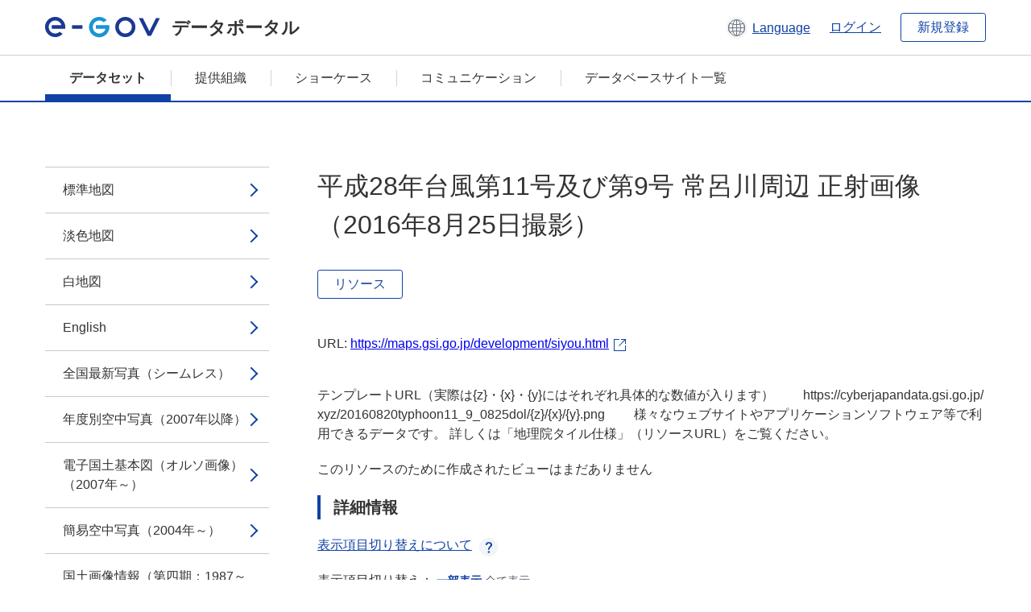

--- FILE ---
content_type: text/html; charset=utf-8
request_url: https://data.e-gov.go.jp/data/ja/dataset/mlit_20140919_3046/resource/fa23aea7-831b-418a-9f50-ed2c5fa15fab?inner_span=True
body_size: 14152
content:
<!DOCTYPE html>
<!--[if IE 9]> <html lang="ja" class="ie9"> <![endif]-->
<!--[if gt IE 8]><!--> <html lang="ja"> <!--<![endif]-->
  <head>
    
  <meta charset="utf-8" />
      <meta name="generator" content="ckan 2.9.5" />
      <meta name="viewport" content="width=device-width">
  
  <meta name="description" content="データカタログに登録済みのデータセットのリソース詳細情報を表示します。" />
  <meta name="keywords" content="公共データ,オープンデータ,データカタログ,データセット,リソース" />


    <title>地理院タイル | 平成28年台風第11号及び第9号 常呂川周辺 正射画像（2016年8月25日撮影） | e-Govデータポータル</title>

    
    <link rel="shortcut icon" href="/data/base/images/favicon.ico" />
    
  
  
  
  


    
  
      
      
    
  
  <meta property="og:title" content="地理院タイル - 平成28年台風第11号及び第9号 常呂川周辺 正射画像（2016年8月25日撮影） - e-Govデータポータル">
  <meta property="og:description" content="テンプレートURL（実際は{z}・{x}・{y}にはそれぞれ具体的な数値が入ります）　　
https://cyberjapandata.gsi.go.jp/xyz/20160820typhoon11_9_0825dol/{z}/{x}/{y}.png　　
様々なウェブサイトやアプリケーションソフトウェア等で利用できるデータです。
詳しくは「地理院タイル仕様」（リソースURL）をご覧ください。">


    
    <link href="/data/webassets/ckanext-datasetslist-theme/637f4624_jquery-ui-min-css.css" rel="stylesheet"/>
<link href="/data/webassets/ckanext-datasetslist-theme/a8504815_datasetslist_theme_css.css" rel="stylesheet"/>
<link href="/data/webassets/ckanext-datasetslist-theme/088fc192_datasetslist_theme_form_tooltip_css.css" rel="stylesheet"/>
<link href="/data/webassets/vendor/bc192712_select2.css" rel="stylesheet"/>
<link href="/data/webassets/vendor/0b01aef1_font-awesome.css" rel="stylesheet"/>
<link href="/data/webassets/ckanext-datasetslist-theme/79ca7695_suggest_css.css" rel="stylesheet"/>
    
  </head>

  
  <body data-site-root="https://data.e-gov.go.jp/data/" data-locale-root="https://data.e-gov.go.jp/data/ja/" >

    

    
        

<div id="blockskip">
  <a href="#contents">このページの本文へ移動</a>
</div>
<header>
  <div class="header_title_container">
    <div class="header_title_inner header-image">
      <button class="header_menu_btn" id="header_menu_btn_01" aria-label="メニュー" data-dialog="header_nav_area">
        <span class="menu_bar"></span>
        <span class="menu_bar"></span>
        <span class="menu_bar"></span>
        <span class="menu_label">メニュー</span>
      </button>
  
    
      <a href="/data/ja/" class="header_logo"><img src="/data/base/images/logo.svg" alt="e-Govデータポータル"></a>
      <span class="header_title">データポータル</span>
    
  
      <div class="header_lang_wrapper">
        <a href="#" class="header_lang_link" role="button" aria-expanded="false" aria-controls="lang_menu_01" style="text-decoration: none;">
          <img class="icon_header_lang" src="/data/base/images/icon_header_lang.svg" alt="言語切り替えのイメージ">
          <span class="only_pc lang_link" lang="en" style="margin-left: 0.15rem !important">Language</span>
        </a>
        <ul class="lang_menu" id="lang_menu_01" aria-label="アカウントメニュー">
          <li><a href="/data/ja/dataset/mlit_20140919_3046/resource/fa23aea7-831b-418a-9f50-ed2c5fa15fab?inner_span=True">日本語</a></li>
          <li><a href="/data/en/dataset/mlit_20140919_3046/resource/fa23aea7-831b-418a-9f50-ed2c5fa15fab?inner_span=True" lang="en">English</a></li>
        </ul>
      </div>
  
    
      <a href="https://data.e-gov.go.jp/info/keycloak/login" 
           class="header_link only_pc ml-0 pc-ml-6">
          ログイン
      </a>
    
      <button class="btn_normal only_pc ml-0 pc-ml-6" onclick="location.href='https://account.e-gov.go.jp/user/pre-registration/init?service_type=00'">新規登録</button>
    
  
    </div>
  </div>
  <div class="header_nav_container" id="header_nav_area" aria-labelledby="header_menu_btn_01">
    <nav class="header_nav">
      <div class="nav_header">
        <img class="header_menu_logo" src="/data/base/images/logo.svg" alt="e-Govデータポータル" tabindex="0">
        <button class="close_dialog close_dialog_btn">
          <span class="close_dialog_label">閉じる</span>
        </button>
      </div>
  
    
    
      <div class="nav_user_links">
        <a href="https://data.e-gov.go.jp/info/keycloak/login" class="header_link header_link_in_menu">ログイン</a>
      
        <a href="https://data.e-gov.go.jp/info/#" class="header_link header_link_in_menu">新規登録</a>
      
      </div>
  
      <ul class="nav_bar">
                <li class="active"><a href="/data/ja/dataset/?organization=default">データセット</a></li><li><a href="/data/ja/organization/?q=default">提供組織</a></li><li><a href="/data/ja/showcase?organization=default">ショーケース</a></li>
  

    
        <li><a href="https://data.e-gov.go.jp/info/communication/list">コミュニケーション</a></li>
        <li><a href="/info/databasesite">データベースサイト一覧</a></li>
  
      </ul>
      <ul class="nav_bottom_links">
        <li><a href="/info/about-site">このサイトについて</a></li>
        <li><a href="/info/service-policy">ご利用にあたって</a></li>
        <li><a href="/info/help">ヘルプ</a></li>
        <li><a href="/info/terms">利用規約</a></li>
        <li><a href="/info/privacy-policy">個人情報取扱方針</a></li>
        <li><a href="/info/contacts">お問合せ</a></li>
        <li><a href="https://data.e-gov.go.jp/info/dashboard/metrics">ダッシュボード</a></li>
        <li><a href="/info/site-map">サイトマップ</a></li>
      </ul>
    
    </nav>
  </div>
</header>

    

    
    
      <main>
        
          <div class="contents_area flash-messages mb-5 pc-mb-5">
            
              
            
          </div>
        
      <div class="contents_area" id="contents">
    
      <!-- <div class="container"> -->
        

          <div class="row wrapper no-nav">

            


 
    


  
    <div class="side_menu_contents">
      <nav>
        
          
            <ul class="side_menu_link_list">
              
                <li class="side_menu_link_list_item">
                  <a class="side_menu_link" href="/data/ja/dataset/mlit_20140919_3046/resource/616c09a6-cde4-4634-b317-11fb770acce7?inner_span=True">標準地図</a>
                </li>
              
                <li class="side_menu_link_list_item">
                  <a class="side_menu_link" href="/data/ja/dataset/mlit_20140919_3046/resource/ed242f0a-fbb5-40db-99e4-295c0e55dc3e?inner_span=True">淡色地図</a>
                </li>
              
                <li class="side_menu_link_list_item">
                  <a class="side_menu_link" href="/data/ja/dataset/mlit_20140919_3046/resource/d9f4b82b-9482-4f68-9892-73cc0ee233ce?inner_span=True">白地図</a>
                </li>
              
                <li class="side_menu_link_list_item">
                  <a class="side_menu_link" href="/data/ja/dataset/mlit_20140919_3046/resource/4d379551-d2ed-4db4-9db9-1bc38d1c357d?inner_span=True">English</a>
                </li>
              
                <li class="side_menu_link_list_item">
                  <a class="side_menu_link" href="/data/ja/dataset/mlit_20140919_3046/resource/0305be0c-fd20-4609-b49f-63a99410b241?inner_span=True">全国最新写真（シームレス）</a>
                </li>
              
                <li class="side_menu_link_list_item">
                  <a class="side_menu_link" href="/data/ja/dataset/mlit_20140919_3046/resource/1583c653-0cef-4809-a09e-7d8b6ae1df62?inner_span=True">年度別空中写真（2007年以降）</a>
                </li>
              
                <li class="side_menu_link_list_item">
                  <a class="side_menu_link" href="/data/ja/dataset/mlit_20140919_3046/resource/7f4b7425-77d9-40cd-ad12-699a7aeb3d79?inner_span=True">電子国土基本図（オルソ画像）（2007年～）</a>
                </li>
              
                <li class="side_menu_link_list_item">
                  <a class="side_menu_link" href="/data/ja/dataset/mlit_20140919_3046/resource/688c09e8-d344-42cf-83b5-1a69a7ed4ea1?inner_span=True">簡易空中写真（2004年～）</a>
                </li>
              
                <li class="side_menu_link_list_item">
                  <a class="side_menu_link" href="/data/ja/dataset/mlit_20140919_3046/resource/b0c746b9-8854-45fa-aab2-71878ca24c8d?inner_span=True">国土画像情報（第四期：1987～1990年撮影）</a>
                </li>
              
                <li class="side_menu_link_list_item">
                  <a class="side_menu_link" href="/data/ja/dataset/mlit_20140919_3046/resource/4aaefe65-8705-4f7d-8138-bf21eb36afb0?inner_span=True">国土画像情報（第三期：1984～1986年撮影）</a>
                </li>
              
                <li class="side_menu_link_list_item">
                  <a class="side_menu_link" href="/data/ja/dataset/mlit_20140919_3046/resource/2b4bc0ab-d67e-464d-a215-0da2a28d98ac?inner_span=True">国土画像情報（第二期：1979～1983年撮影）</a>
                </li>
              
                <li class="side_menu_link_list_item">
                  <a class="side_menu_link" href="/data/ja/dataset/mlit_20140919_3046/resource/5c4be264-7575-48ce-8128-4b3d3ae63b60?inner_span=True">国土画像情報（第一期：1974～1978年撮影）</a>
                </li>
              
                <li class="side_menu_link_list_item">
                  <a class="side_menu_link" href="/data/ja/dataset/mlit_20140919_3046/resource/4b835d1a-de46-40e3-b05e-d53065e1c67a?inner_span=True">空中写真（1961～1969年）</a>
                </li>
              
                <li class="side_menu_link_list_item">
                  <a class="side_menu_link" href="/data/ja/dataset/mlit_20140919_3046/resource/98911e8a-d48c-4e01-8a7d-915b13d335cc?inner_span=True">空中写真（1945～1950年）</a>
                </li>
              
                <li class="side_menu_link_list_item">
                  <a class="side_menu_link" href="/data/ja/dataset/mlit_20140919_3046/resource/cd135f82-605d-41bc-a6ab-1cbff2740a33?inner_span=True">空中写真（1936年～1942年頃）</a>
                </li>
              
                <li class="side_menu_link_list_item">
                  <a class="side_menu_link" href="/data/ja/dataset/mlit_20140919_3046/resource/7ab01a8f-3011-4011-aee1-980195f409e2?inner_span=True">空中写真（1928年頃）</a>
                </li>
              
                <li class="side_menu_link_list_item">
                  <a class="side_menu_link" href="/data/ja/dataset/mlit_20140919_3046/resource/4a65c2a0-aaf9-4de1-b004-26f00f30039f?inner_span=True">単写真</a>
                </li>
              
                <li class="side_menu_link_list_item">
                  <a class="side_menu_link" href="/data/ja/dataset/mlit_20140919_3046/resource/0d902f52-e839-4ec7-8083-a34b22f07564?inner_span=True">全国ランドサットモザイク画像</a>
                </li>
              
                <li class="side_menu_link_list_item">
                  <a class="side_menu_link" href="/data/ja/dataset/mlit_20140919_3046/resource/18cb4321-d0f2-41c1-afb9-15120d1cb1d5?inner_span=True">世界衛星モザイク画像</a>
                </li>
              
                <li class="side_menu_link_list_item">
                  <a class="side_menu_link" href="/data/ja/dataset/mlit_20140919_3046/resource/28100226-b586-4b65-90ff-34f6628e6eb0?inner_span=True">色別標高図</a>
                </li>
              
                <li class="side_menu_link_list_item">
                  <a class="side_menu_link" href="/data/ja/dataset/mlit_20140919_3046/resource/c1502a04-9f00-469d-9d6f-6a18d29b21d1?inner_span=True">活断層図（都市圏活断層図）</a>
                </li>
              
                <li class="side_menu_link_list_item">
                  <a class="side_menu_link" href="/data/ja/dataset/mlit_20140919_3046/resource/44e6cbd9-e18a-4517-bc42-214f20b657eb?inner_span=True">数値地図25000（土地条件）</a>
                </li>
              
                <li class="side_menu_link_list_item">
                  <a class="side_menu_link" href="/data/ja/dataset/mlit_20140919_3046/resource/2230dc01-25b0-49e6-af9d-4f3e5644452b?inner_span=True">土地条件図（初期整備版）</a>
                </li>
              
                <li class="side_menu_link_list_item">
                  <a class="side_menu_link" href="/data/ja/dataset/mlit_20140919_3046/resource/76ed82ab-3cec-4bd8-a1ff-2b4a46dc8655?inner_span=True">沿岸海域土地条件図</a>
                </li>
              
                <li class="side_menu_link_list_item">
                  <a class="side_menu_link" href="/data/ja/dataset/mlit_20140919_3046/resource/9214e1d6-9cb4-449b-a7d4-103f556a4a8a?inner_span=True">治水地形分類図</a>
                </li>
              
                <li class="side_menu_link_list_item">
                  <a class="side_menu_link" href="/data/ja/dataset/mlit_20140919_3046/resource/e2acd53b-a9b4-4ac0-801e-52fd8392b88c?inner_span=True">明治期の低湿地</a>
                </li>
              
                <li class="side_menu_link_list_item">
                  <a class="side_menu_link" href="/data/ja/dataset/mlit_20140919_3046/resource/041b2ed9-bb34-46f9-9bcd-704217de1ffe?inner_span=True">デジタル標高地形図</a>
                </li>
              
                <li class="side_menu_link_list_item">
                  <a class="side_menu_link" href="/data/ja/dataset/mlit_20140919_3046/resource/e6f0b6b0-aff4-4498-bd16-f04ac6900099?inner_span=True">火山基本図・火山基本図データ</a>
                </li>
              
                <li class="side_menu_link_list_item">
                  <a class="side_menu_link" href="/data/ja/dataset/mlit_20140919_3046/resource/292a69f2-36f4-4c02-a4b6-0fce9f704ad1?inner_span=True">火山土地条件図</a>
                </li>
              
                <li class="side_menu_link_list_item">
                  <a class="side_menu_link" href="/data/ja/dataset/mlit_20140919_3046/resource/f5620cc7-afee-447e-9536-452d18929e3c?inner_span=True">火山地形分類データ</a>
                </li>
              
                <li class="side_menu_link_list_item">
                  <a class="side_menu_link" href="/data/ja/dataset/mlit_20140919_3046/resource/e5cd68f7-f900-410a-bf32-0bb385f59d79?inner_span=True">アナグリフ（カラー）</a>
                </li>
              
                <li class="side_menu_link_list_item">
                  <a class="side_menu_link" href="/data/ja/dataset/mlit_20140919_3046/resource/b30c9580-9945-4ea5-b53f-8032becf37a2?inner_span=True">アナグリフ（グレー）</a>
                </li>
              
                <li class="side_menu_link_list_item">
                  <a class="side_menu_link" href="/data/ja/dataset/mlit_20140919_3046/resource/1458bcb0-c7db-4100-a048-6527cfc157c8?inner_span=True">陰影起伏図</a>
                </li>
              
                <li class="side_menu_link_list_item">
                  <a class="side_menu_link" href="/data/ja/dataset/mlit_20140919_3046/resource/ccd08a11-ce88-423a-98b7-e433075b0bd5?inner_span=True">陰影起伏図（全球版）</a>
                </li>
              
                <li class="side_menu_link_list_item">
                  <a class="side_menu_link" href="/data/ja/dataset/mlit_20140919_3046/resource/67ca8858-6eb4-4441-af78-b978d57cf6ff?inner_span=True">全国傾斜量区分図（雪崩関連）</a>
                </li>
              
                <li class="side_menu_link_list_item">
                  <a class="side_menu_link" href="/data/ja/dataset/mlit_20140919_3046/resource/ae1f9928-9d39-4185-af8d-89af48946830?inner_span=True">傾斜量図</a>
                </li>
              
                <li class="side_menu_link_list_item">
                  <a class="side_menu_link" href="/data/ja/dataset/mlit_20140919_3046/resource/3a7e3682-4017-4cd4-accd-cd421adaf964?inner_span=True">数値地図5000（土地利用）</a>
                </li>
              
                <li class="side_menu_link_list_item">
                  <a class="side_menu_link" href="/data/ja/dataset/mlit_20140919_3046/resource/11eb3ff0-f6e2-47dc-b1f8-eaccef388771?inner_span=True">宅地利用動向調査成果</a>
                </li>
              
                <li class="side_menu_link_list_item">
                  <a class="side_menu_link" href="/data/ja/dataset/mlit_20140919_3046/resource/61bc1f07-0ba8-4125-988e-f77fd20c2709?inner_span=True">土地利用図</a>
                </li>
              
                <li class="side_menu_link_list_item">
                  <a class="side_menu_link" href="/data/ja/dataset/mlit_20140919_3046/resource/a7d2eabf-51ae-44db-819a-e0d4d8276af6?inner_span=True">湖沼データ</a>
                </li>
              
                <li class="side_menu_link_list_item">
                  <a class="side_menu_link" href="/data/ja/dataset/mlit_20140919_3046/resource/cf18a8c0-b3da-4bd9-9320-30194fd66c83?inner_span=True">湖沼図</a>
                </li>
              
                <li class="side_menu_link_list_item">
                  <a class="side_menu_link" href="/data/ja/dataset/mlit_20140919_3046/resource/7c3185ed-48a8-494a-a6b8-960d0756231e?inner_span=True">全国植生指標データ（250m）</a>
                </li>
              
                <li class="side_menu_link_list_item">
                  <a class="side_menu_link" href="/data/ja/dataset/mlit_20140919_3046/resource/f3b63a91-2c22-49d1-87b4-3d7a5ea1ee29?inner_span=True">土地被覆（GLCNMO）</a>
                </li>
              
                <li class="side_menu_link_list_item">
                  <a class="side_menu_link" href="/data/ja/dataset/mlit_20140919_3046/resource/bd33a5f7-abbb-4816-9309-9209f0de82a9?inner_span=True">植生（樹木被覆率）</a>
                </li>
              
                <li class="side_menu_link_list_item">
                  <a class="side_menu_link" href="/data/ja/dataset/mlit_20140919_3046/resource/c8531164-8258-4bfa-bf54-4b6263fdc392?inner_span=True">基準点</a>
                </li>
              
                <li class="side_menu_link_list_item">
                  <a class="side_menu_link" href="/data/ja/dataset/mlit_20140919_3046/resource/3ee340dc-148e-45be-9da5-54a42b9fb551?inner_span=True">磁気図2020.0年値</a>
                </li>
              
                <li class="side_menu_link_list_item">
                  <a class="side_menu_link" href="/data/ja/dataset/mlit_20140919_3046/resource/f772ebbb-f960-4789-a754-d8abdbb56bc9?inner_span=True">磁気図2015.0年値</a>
                </li>
              
                <li class="side_menu_link_list_item">
                  <a class="side_menu_link" href="/data/ja/dataset/mlit_20140919_3046/resource/73e30ae8-f943-4617-9115-e63e4fa7222e?inner_span=True">磁気図2010.0年値</a>
                </li>
              
                <li class="side_menu_link_list_item">
                  <a class="side_menu_link" href="/data/ja/dataset/mlit_20140919_3046/resource/74bbc614-2049-4cf8-b774-89ffd1c1b69c?inner_span=True">令和元年山形県沖の地震...</a>
                </li>
              
                <li class="side_menu_link_list_item">
                  <a class="side_menu_link" href="/data/ja/dataset/mlit_20140919_3046/resource/bc11370e-9d08-470e-ad02-87d78e287fa2?inner_span=True">令和元年山形県沖の地震...</a>
                </li>
              
                <li class="side_menu_link_list_item">
                  <a class="side_menu_link" href="/data/ja/dataset/mlit_20140919_3046/resource/d7221330-fffa-44ab-9a2e-317c8d3b8332?inner_span=True">令和元年山形県沖の地震...</a>
                </li>
              
                <li class="side_menu_link_list_item">
                  <a class="side_menu_link" href="/data/ja/dataset/mlit_20140919_3046/resource/5dfb68eb-c29b-4e08-85af-27da11e61d0a?inner_span=True">令和元年山形県沖の地震 デジタル標高地形図 山形県鶴岡市周辺</a>
                </li>
              
                <li class="side_menu_link_list_item">
                  <a class="side_menu_link" href="/data/ja/dataset/mlit_20140919_3046/resource/9808146f-51b7-43d8-88c1-082d72c73d7c?inner_span=True">平成30年北海道胆振東部地震...</a>
                </li>
              
                <li class="side_menu_link_list_item">
                  <a class="side_menu_link" href="/data/ja/dataset/mlit_20140919_3046/resource/2ef4c061-3718-48cc-8af2-4f63be56f4ba?inner_span=True">平成30年北海道胆振東部地震 安平地区...</a>
                </li>
              
                <li class="side_menu_link_list_item">
                  <a class="side_menu_link" href="/data/ja/dataset/mlit_20140919_3046/resource/af4291fd-f6d0-4c54-bf0a-c28a647deb0b?inner_span=True">平成30年北海道胆振東部地震 厚真川地区...</a>
                </li>
              
                <li class="side_menu_link_list_item">
                  <a class="side_menu_link" href="/data/ja/dataset/mlit_20140919_3046/resource/04c457ca-2671-4055-970d-9b66147314f5?inner_span=True">平成30年北海道胆振東部地震...</a>
                </li>
              
                <li class="side_menu_link_list_item">
                  <a class="side_menu_link" href="/data/ja/dataset/mlit_20140919_3046/resource/5c5fa84e-03fa-4d27-8f3d-54edab008a4b?inner_span=True">平成30年北海道胆振東部地震 厚真東部地区...</a>
                </li>
              
                <li class="side_menu_link_list_item">
                  <a class="side_menu_link" href="/data/ja/dataset/mlit_20140919_3046/resource/60218b8b-d449-4595-bd55-3bc052662199?inner_span=True">平成30年北海道胆振東部地震...</a>
                </li>
              
                <li class="side_menu_link_list_item">
                  <a class="side_menu_link" href="/data/ja/dataset/mlit_20140919_3046/resource/1ff5ef02-aa74-4a2c-9d2f-1449d2e581ef?inner_span=True">平成30年北海道胆振東部地震 厚真地区...</a>
                </li>
              
                <li class="side_menu_link_list_item">
                  <a class="side_menu_link" href="/data/ja/dataset/mlit_20140919_3046/resource/78854b12-9333-4ba5-9895-752fea927c02?inner_span=True">平成30年北海道胆振東部地震 厚真川地区...</a>
                </li>
              
                <li class="side_menu_link_list_item">
                  <a class="side_menu_link" href="/data/ja/dataset/mlit_20140919_3046/resource/55ed84b4-22b6-49ec-9a3c-f8e3078b39a9?inner_span=True">平成30年北海道胆振東部地震 デジタル標高地形図 厚真町周辺</a>
                </li>
              
                <li class="side_menu_link_list_item">
                  <a class="side_menu_link" href="/data/ja/dataset/mlit_20140919_3046/resource/8c06d74b-0acc-4985-bf4f-1dd4a563b0f3?inner_span=True">平成30年北海道胆振東部地震 斜面崩壊・堆積分布図</a>
                </li>
              
                <li class="side_menu_link_list_item">
                  <a class="side_menu_link" href="/data/ja/dataset/mlit_20140919_3046/resource/ce48afe5-0046-4b43-835c-79901764a768?inner_span=True">平成28年茨城県北部の地震...</a>
                </li>
              
                <li class="side_menu_link_list_item">
                  <a class="side_menu_link" href="/data/ja/dataset/mlit_20140919_3046/resource/900b4587-a8f6-46ca-940e-6c7a328f8e14?inner_span=True">平成28年鳥取県中部の地震...</a>
                </li>
              
                <li class="side_menu_link_list_item">
                  <a class="side_menu_link" href="/data/ja/dataset/mlit_20140919_3046/resource/26150b2e-afac-4261-9600-8d3c5bc1f9de?inner_span=True">平成28年熊本地震 応急復旧対策基図</a>
                </li>
              
                <li class="side_menu_link_list_item">
                  <a class="side_menu_link" href="/data/ja/dataset/mlit_20140919_3046/resource/f7d1304a-0d5b-454b-8c92-03e300d07dd9?inner_span=True">平成28年熊本地震 熊本2地区...</a>
                </li>
              
                <li class="side_menu_link_list_item">
                  <a class="side_menu_link" href="/data/ja/dataset/mlit_20140919_3046/resource/c5b90f57-71cf-44f8-8c31-b2a24e2fee37?inner_span=True">平成28年熊本地震 阿蘇3地区...</a>
                </li>
              
                <li class="side_menu_link_list_item">
                  <a class="side_menu_link" href="/data/ja/dataset/mlit_20140919_3046/resource/536a1845-ccf7-49a6-b210-e7767cb1a443?inner_span=True">平成28年熊本地震 南阿蘇河陽地区...</a>
                </li>
              
                <li class="side_menu_link_list_item">
                  <a class="side_menu_link" href="/data/ja/dataset/mlit_20140919_3046/resource/2ce999d1-b8e3-4fc3-a4f2-90cd5952d3c6?inner_span=True">平成28年熊本地震 益城・西原地区...</a>
                </li>
              
                <li class="side_menu_link_list_item">
                  <a class="side_menu_link" href="/data/ja/dataset/mlit_20140919_3046/resource/4779f5b2-d9b1-493d-b1ac-c8a5baefe0b3?inner_span=True">平成28年熊本地震 熊本断層地区A...</a>
                </li>
              
                <li class="side_menu_link_list_item">
                  <a class="side_menu_link" href="/data/ja/dataset/mlit_20140919_3046/resource/e02a4d62-c606-4585-99fd-171b610b0e68?inner_span=True">平成28年熊本地震 熊本断層地区B...</a>
                </li>
              
                <li class="side_menu_link_list_item">
                  <a class="side_menu_link" href="/data/ja/dataset/mlit_20140919_3046/resource/01e66f3d-797e-45fe-a278-a31e0b078847?inner_span=True">平成28年熊本地震 西原2地区...</a>
                </li>
              
                <li class="side_menu_link_list_item">
                  <a class="side_menu_link" href="/data/ja/dataset/mlit_20140919_3046/resource/b93f0959-2c76-4013-ae2c-49c560a16314?inner_span=True">平成28年熊本地震 阿蘇2地区...</a>
                </li>
              
                <li class="side_menu_link_list_item">
                  <a class="side_menu_link" href="/data/ja/dataset/mlit_20140919_3046/resource/d9af28e7-8861-4d39-8b20-db5ae373763d?inner_span=True">平成28年熊本地震 南阿蘇2地区...</a>
                </li>
              
                <li class="side_menu_link_list_item">
                  <a class="side_menu_link" href="/data/ja/dataset/mlit_20140919_3046/resource/6e20970a-0f9f-48a8-9fae-9e2c7d3bd2cf?inner_span=True">平成28年熊本地震 御船地区...</a>
                </li>
              
                <li class="side_menu_link_list_item">
                  <a class="side_menu_link" href="/data/ja/dataset/mlit_20140919_3046/resource/f8d3db2c-bd7e-496a-b720-2572f950905c?inner_span=True">平成28年熊本地震 八代地区...</a>
                </li>
              
                <li class="side_menu_link_list_item">
                  <a class="side_menu_link" href="/data/ja/dataset/mlit_20140919_3046/resource/cd8b6ccc-44e3-4b36-9d5d-0f3e5dbec520?inner_span=True">平成28年熊本地震 天草地区...</a>
                </li>
              
                <li class="side_menu_link_list_item">
                  <a class="side_menu_link" href="/data/ja/dataset/mlit_20140919_3046/resource/7e9b323f-7894-46db-8fab-6aaaebfa1d2f?inner_span=True">平成28年熊本地震 玉名地区...</a>
                </li>
              
                <li class="side_menu_link_list_item">
                  <a class="side_menu_link" href="/data/ja/dataset/mlit_20140919_3046/resource/a5760042-cee1-462c-8dbc-c60138f5d461?inner_span=True">平成28年熊本地震 山鹿地区...</a>
                </li>
              
                <li class="side_menu_link_list_item">
                  <a class="side_menu_link" href="/data/ja/dataset/mlit_20140919_3046/resource/3a8fbcc3-431a-40e3-9cef-644751d2b845?inner_span=True">平成28年熊本地震 菊池地区...</a>
                </li>
              
                <li class="side_menu_link_list_item">
                  <a class="side_menu_link" href="/data/ja/dataset/mlit_20140919_3046/resource/c1298f7a-97d0-442a-85e4-c4a4a1383c02?inner_span=True">平成28年熊本地震 竹田地区...</a>
                </li>
              
                <li class="side_menu_link_list_item">
                  <a class="side_menu_link" href="/data/ja/dataset/mlit_20140919_3046/resource/38210049-5dce-4cfd-a50f-23a90cf17b70?inner_span=True">平成28年熊本地震 湯布院地区...</a>
                </li>
              
                <li class="side_menu_link_list_item">
                  <a class="side_menu_link" href="/data/ja/dataset/mlit_20140919_3046/resource/25f582d9-68e8-43ef-9118-3ad877c62871?inner_span=True">平成28年熊本地震 南阿蘇2地区...</a>
                </li>
              
                <li class="side_menu_link_list_item">
                  <a class="side_menu_link" href="/data/ja/dataset/mlit_20140919_3046/resource/e66a70c3-9511-4d7b-9ebc-8fa7fefcdada?inner_span=True">平成28年熊本地震 小国地区...</a>
                </li>
              
                <li class="side_menu_link_list_item">
                  <a class="side_menu_link" href="/data/ja/dataset/mlit_20140919_3046/resource/5e222e00-2ad9-4f2f-ae77-e24134cbc1a5?inner_span=True">平成28年熊本地震 熊本地区...</a>
                </li>
              
                <li class="side_menu_link_list_item">
                  <a class="side_menu_link" href="/data/ja/dataset/mlit_20140919_3046/resource/f6371947-c0d0-47b2-b182-9cd4941e013b?inner_span=True">平成28年熊本地震 宇土地区...</a>
                </li>
              
                <li class="side_menu_link_list_item">
                  <a class="side_menu_link" href="/data/ja/dataset/mlit_20140919_3046/resource/8f79f6a3-a1f0-4b13-9d7f-f1d13c1636d1?inner_span=True">平成28年熊本地震 合志地区...</a>
                </li>
              
                <li class="side_menu_link_list_item">
                  <a class="side_menu_link" href="/data/ja/dataset/mlit_20140919_3046/resource/11c1fec7-428c-4a35-952a-5b0b76a61669?inner_span=True">平成28年熊本地震 西原地区...</a>
                </li>
              
                <li class="side_menu_link_list_item">
                  <a class="side_menu_link" href="/data/ja/dataset/mlit_20140919_3046/resource/17b0cda9-08c1-4395-a51a-1785de3d312c?inner_span=True">平成28年熊本地震 阿蘇地区...</a>
                </li>
              
                <li class="side_menu_link_list_item">
                  <a class="side_menu_link" href="/data/ja/dataset/mlit_20140919_3046/resource/7b9c99ff-3c12-49dd-8c02-6d7bf800e69c?inner_span=True">平成28年熊本地震 南阿蘇地区...</a>
                </li>
              
                <li class="side_menu_link_list_item">
                  <a class="side_menu_link" href="/data/ja/dataset/mlit_20140919_3046/resource/fd3fbc50-5b4c-475c-a2d2-ca69df76d25a?inner_span=True">平成28年熊本地震 別府地区...</a>
                </li>
              
                <li class="side_menu_link_list_item">
                  <a class="side_menu_link" href="/data/ja/dataset/mlit_20140919_3046/resource/26d3cfb4-3ff7-4486-a880-73068bab82dd?inner_span=True">平成28年熊本地震 益城地区...</a>
                </li>
              
                <li class="side_menu_link_list_item">
                  <a class="side_menu_link" href="/data/ja/dataset/mlit_20140919_3046/resource/4e4fef9b-206d-43f1-93f1-49b15a31a22d?inner_span=True">平成28年熊本地震 熊本南地区...</a>
                </li>
              
                <li class="side_menu_link_list_item">
                  <a class="side_menu_link" href="/data/ja/dataset/mlit_20140919_3046/resource/9da56aa0-54a0-43b1-86a2-69d29f77b952?inner_span=True">平成28年熊本地震 宇城地区...</a>
                </li>
              
                <li class="side_menu_link_list_item">
                  <a class="side_menu_link" href="/data/ja/dataset/mlit_20140919_3046/resource/954fb2e5-2c24-4655-9828-e1261d314c06?inner_span=True">東北地方太平洋沖地震　津波浸水範囲</a>
                </li>
              
                <li class="side_menu_link_list_item">
                  <a class="side_menu_link" href="/data/ja/dataset/mlit_20140919_3046/resource/5c8cdf7a-c2ff-4955-9950-589d53dcfb92?inner_span=True">自然災害伝承碑：東日本大震災（2021年3月3日時点）</a>
                </li>
              
                <li class="side_menu_link_list_item">
                  <a class="side_menu_link" href="/data/ja/dataset/mlit_20140919_3046/resource/cc90a5f6-1a0a-478a-b79e-2e8d4a26c3d5?inner_span=True">自然災害伝承碑：昭和三陸地震津波（2021年3月3日時点）</a>
                </li>
              
                <li class="side_menu_link_list_item">
                  <a class="side_menu_link" href="/data/ja/dataset/mlit_20140919_3046/resource/b824646e-6860-4e52-87e1-6285c03f18e9?inner_span=True">自然災害伝承碑：明治三陸地震津波（2021年3月3日時点）</a>
                </li>
              
                <li class="side_menu_link_list_item">
                  <a class="side_menu_link" href="/data/ja/dataset/mlit_20140919_3046/resource/36245eca-5077-48f8-86d6-a26f027acb1e?inner_span=True">災害復興計画基図</a>
                </li>
              
                <li class="side_menu_link_list_item">
                  <a class="side_menu_link" href="/data/ja/dataset/mlit_20140919_3046/resource/2b575ad4-764f-4312-b75e-7c239d2738bb?inner_span=True">東日本大震災被災地震災後オルソ画像（2013...</a>
                </li>
              
                <li class="side_menu_link_list_item">
                  <a class="side_menu_link" href="/data/ja/dataset/mlit_20140919_3046/resource/2bf4ae20-9d29-4722-86c7-c2b9c7ee6a85?inner_span=True">東日本大震災被災地震災後オルソ画像（2012...</a>
                </li>
              
                <li class="side_menu_link_list_item">
                  <a class="side_menu_link" href="/data/ja/dataset/mlit_20140919_3046/resource/dd63c127-3e5b-4b3d-abb9-a8347e85aad2?inner_span=True">東日本大震災被災地震災後オルソ画像（2011...</a>
                </li>
              
                <li class="side_menu_link_list_item">
                  <a class="side_menu_link" href="/data/ja/dataset/mlit_20140919_3046/resource/ef48e808-dab2-4fa5-907c-6ff381a2550b?inner_span=True">東日本大震災被災地震災直後オルソ画像（201...</a>
                </li>
              
                <li class="side_menu_link_list_item">
                  <a class="side_menu_link" href="/data/ja/dataset/mlit_20140919_3046/resource/aaae00a5-d932-478d-893c-14b98ade81d4?inner_span=True">令和4年8月3日からの大雨 浸水推定図...</a>
                </li>
              
                <li class="side_menu_link_list_item">
                  <a class="side_menu_link" href="/data/ja/dataset/mlit_20140919_3046/resource/2ecb3d22-7217-4fe9-a963-d825cf8b414d?inner_span=True">令和3年8月の大雨 浸水推定図...</a>
                </li>
              
                <li class="side_menu_link_list_item">
                  <a class="side_menu_link" href="/data/ja/dataset/mlit_20140919_3046/resource/1adefdd8-8408-46c5-9616-4182886af632?inner_span=True">令和3年7月1日からの大雨 正射画像...</a>
                </li>
              
                <li class="side_menu_link_list_item">
                  <a class="side_menu_link" href="/data/ja/dataset/mlit_20140919_3046/resource/f187d79b-2a5c-4101-bcf7-b9d2ef7432dd?inner_span=True">令和3年7月1日からの大雨...</a>
                </li>
              
                <li class="side_menu_link_list_item">
                  <a class="side_menu_link" href="/data/ja/dataset/mlit_20140919_3046/resource/b5e9721b-b7ff-49f6-b8fe-7115408fd8e8?inner_span=True">令和2年7月豪雨 浸水推定図...</a>
                </li>
              
                <li class="side_menu_link_list_item">
                  <a class="side_menu_link" href="/data/ja/dataset/mlit_20140919_3046/resource/e28fe7d1-2171-48a9-84be-7e03adc1f717?inner_span=True">令和2年7月豪雨 浸水推定図...</a>
                </li>
              
                <li class="side_menu_link_list_item">
                  <a class="side_menu_link" href="/data/ja/dataset/mlit_20140919_3046/resource/b438cb5a-6a05-41cb-8b4f-8a94ce7b83d4?inner_span=True">令和2年7月豪雨 浸水推定図...</a>
                </li>
              
                <li class="side_menu_link_list_item">
                  <a class="side_menu_link" href="/data/ja/dataset/mlit_20140919_3046/resource/64a93ec7-37e1-4013-8699-03ced09be712?inner_span=True">令和2年7月豪雨 浸水推定図...</a>
                </li>
              
                <li class="side_menu_link_list_item">
                  <a class="side_menu_link" href="/data/ja/dataset/mlit_20140919_3046/resource/c1bc8578-6cd5-4795-9aa0-effcf2c75d98?inner_span=True">令和2年7月豪雨 浸水推定図...</a>
                </li>
              
                <li class="side_menu_link_list_item">
                  <a class="side_menu_link" href="/data/ja/dataset/mlit_20140919_3046/resource/3ebce6c4-d9b2-4e46-867c-c57e3cdcb8a6?inner_span=True">令和2年7月豪雨 浸水推定図...</a>
                </li>
              
                <li class="side_menu_link_list_item">
                  <a class="side_menu_link" href="/data/ja/dataset/mlit_20140919_3046/resource/e0517a57-7726-4df7-ad67-6abc64752edc?inner_span=True">令和2年7月豪雨 浸水推定図...</a>
                </li>
              
                <li class="side_menu_link_list_item">
                  <a class="side_menu_link" href="/data/ja/dataset/mlit_20140919_3046/resource/fe6ef4d5-84ab-40b0-98c1-bca6103cca9c?inner_span=True">令和2年7月豪雨 浸水推定図...</a>
                </li>
              
                <li class="side_menu_link_list_item">
                  <a class="side_menu_link" href="/data/ja/dataset/mlit_20140919_3046/resource/31302992-79eb-484f-9339-8101ad7fc70a?inner_span=True">令和2年7月豪雨 浸水推定図...</a>
                </li>
              
                <li class="side_menu_link_list_item">
                  <a class="side_menu_link" href="/data/ja/dataset/mlit_20140919_3046/resource/6da23fff-e1dc-49e8-a999-f4d207b371e6?inner_span=True">令和2年7月豪雨 浸水推定図...</a>
                </li>
              
                <li class="side_menu_link_list_item">
                  <a class="side_menu_link" href="/data/ja/dataset/mlit_20140919_3046/resource/d7b705f9-77fc-4930-ab99-fffd89f88dde?inner_span=True">令和元年10月の低気圧に伴う大雨...</a>
                </li>
              
                <li class="side_menu_link_list_item">
                  <a class="side_menu_link" href="/data/ja/dataset/mlit_20140919_3046/resource/654025f9-e237-4c07-bfbe-9af37ab20144?inner_span=True">令和元年10月の低気圧に伴う大雨...</a>
                </li>
              
                <li class="side_menu_link_list_item">
                  <a class="side_menu_link" href="/data/ja/dataset/mlit_20140919_3046/resource/43c94d7a-dfe4-43e3-b971-325ee3d69def?inner_span=True">令和元年10月の低気圧に伴う大雨...</a>
                </li>
              
                <li class="side_menu_link_list_item">
                  <a class="side_menu_link" href="/data/ja/dataset/mlit_20140919_3046/resource/27705106-b9b0-48d2-a378-eacb00640b70?inner_span=True">令和元年10月の低気圧に伴う大雨...</a>
                </li>
              
                <li class="side_menu_link_list_item">
                  <a class="side_menu_link" href="/data/ja/dataset/mlit_20140919_3046/resource/46a496be-30d6-49b4-92a1-988e38b5c8b4?inner_span=True">令和元年10月の低気圧に伴う大雨...</a>
                </li>
              
                <li class="side_menu_link_list_item">
                  <a class="side_menu_link" href="/data/ja/dataset/mlit_20140919_3046/resource/6612620b-c42b-4ae4-beb6-3a02ecc3638f?inner_span=True">令和元年台風第19号 正射画像...</a>
                </li>
              
                <li class="side_menu_link_list_item">
                  <a class="side_menu_link" href="/data/ja/dataset/mlit_20140919_3046/resource/11e758e5-ea0d-470a-baa3-f8739a1ae11d?inner_span=True">令和元年台風第19号 正射画像...</a>
                </li>
              
                <li class="side_menu_link_list_item">
                  <a class="side_menu_link" href="/data/ja/dataset/mlit_20140919_3046/resource/6a0ef25d-3eaf-4fef-ae3d-e01e7dbcf740?inner_span=True">令和元年台風第19号 正射画像...</a>
                </li>
              
                <li class="side_menu_link_list_item">
                  <a class="side_menu_link" href="/data/ja/dataset/mlit_20140919_3046/resource/f06b6c18-7ab3-4c47-ba7b-688b397d8f22?inner_span=True">令和元年台風第19号 正射画像...</a>
                </li>
              
                <li class="side_menu_link_list_item">
                  <a class="side_menu_link" href="/data/ja/dataset/mlit_20140919_3046/resource/7c25e8c3-9aab-43a9-b338-e29905ebe383?inner_span=True">令和元年台風第19号 正射画像...</a>
                </li>
              
                <li class="side_menu_link_list_item">
                  <a class="side_menu_link" href="/data/ja/dataset/mlit_20140919_3046/resource/a293ed51-3776-4255-a241-657a52e63d52?inner_span=True">令和元年台風第19号 正射画像（速報）...</a>
                </li>
              
                <li class="side_menu_link_list_item">
                  <a class="side_menu_link" href="/data/ja/dataset/mlit_20140919_3046/resource/b0186873-e35d-4c31-8649-0d965076e9e5?inner_span=True">令和元年台風第19号 正射画像（速報）...</a>
                </li>
              
                <li class="side_menu_link_list_item">
                  <a class="side_menu_link" href="/data/ja/dataset/mlit_20140919_3046/resource/bff987e9-541a-40ca-8e86-242803bbe51a?inner_span=True">令和元年台風第19号 正射画像（速報）...</a>
                </li>
              
                <li class="side_menu_link_list_item">
                  <a class="side_menu_link" href="/data/ja/dataset/mlit_20140919_3046/resource/56483461-3513-476b-9684-34a71d2324df?inner_span=True">令和元年台風第19号 浸水推定段彩図 鳴瀬川水系（吉田川）</a>
                </li>
              
                <li class="side_menu_link_list_item">
                  <a class="side_menu_link" href="/data/ja/dataset/mlit_20140919_3046/resource/4ba094ca-c416-48ad-99e8-5c6605ff653d?inner_span=True">令和元年台風第19号 浸水推定段彩図...</a>
                </li>
              
                <li class="side_menu_link_list_item">
                  <a class="side_menu_link" href="/data/ja/dataset/mlit_20140919_3046/resource/dfa6e0e9-6e95-45b7-aec8-6b606627921c?inner_span=True">令和元年台風第19号 浸水推定段彩図 信濃川水系（千曲川）</a>
                </li>
              
                <li class="side_menu_link_list_item">
                  <a class="side_menu_link" href="/data/ja/dataset/mlit_20140919_3046/resource/d196e4fd-c726-4ce5-885e-29e0dd6d4b74?inner_span=True">令和元年台風第19号 浸水推定段彩図 久慈川水系（久慈川）</a>
                </li>
              
                <li class="side_menu_link_list_item">
                  <a class="side_menu_link" href="/data/ja/dataset/mlit_20140919_3046/resource/95ca7c5e-284e-4644-b80d-9fd0b5f76e37?inner_span=True">令和元年台風第19号 浸水推定段彩図 那珂川水系（那珂川）</a>
                </li>
              
                <li class="side_menu_link_list_item">
                  <a class="side_menu_link" href="/data/ja/dataset/mlit_20140919_3046/resource/26f0ba5e-a67a-46db-8996-6a84a8da8446?inner_span=True">令和元年台風第19号 浸水推定段彩図...</a>
                </li>
              
                <li class="side_menu_link_list_item">
                  <a class="side_menu_link" href="/data/ja/dataset/mlit_20140919_3046/resource/ec2fde31-62e5-49b8-816a-02a90c84c5d4?inner_span=True">令和元年８月の前線に伴う大雨 正射画像...</a>
                </li>
              
                <li class="side_menu_link_list_item">
                  <a class="side_menu_link" href="/data/ja/dataset/mlit_20140919_3046/resource/a706c2fe-c8a7-4e6f-8e66-ee9fb834edf6?inner_span=True">令和元年８月の前線に伴う大雨 正射画像...</a>
                </li>
              
                <li class="side_menu_link_list_item">
                  <a class="side_menu_link" href="/data/ja/dataset/mlit_20140919_3046/resource/a1b72c6e-a541-471b-9fe8-6b353ff7958d?inner_span=True">令和元年８月の前線に伴う大雨...</a>
                </li>
              
                <li class="side_menu_link_list_item">
                  <a class="side_menu_link" href="/data/ja/dataset/mlit_20140919_3046/resource/97e19bbc-a0d7-456f-8404-07621abdfe11?inner_span=True">令和元年８月の前線に伴う大雨...</a>
                </li>
              
                <li class="side_menu_link_list_item">
                  <a class="side_menu_link" href="/data/ja/dataset/mlit_20140919_3046/resource/6b68dab3-b64a-4cde-bc18-7ffce39721cb?inner_span=True">令和元年８月の前線に伴う大雨 浸水推定段彩図</a>
                </li>
              
                <li class="side_menu_link_list_item">
                  <a class="side_menu_link" href="/data/ja/dataset/mlit_20140919_3046/resource/5291397c-5672-4648-a638-414b420e5487?inner_span=True">令和元年８月の前線に伴う大雨...</a>
                </li>
              
                <li class="side_menu_link_list_item">
                  <a class="side_menu_link" href="/data/ja/dataset/mlit_20140919_3046/resource/aeae3414-5a5a-4cb4-9b1c-582ed446c57b?inner_span=True">令和元年８月の前線に伴う大雨...</a>
                </li>
              
                <li class="side_menu_link_list_item">
                  <a class="side_menu_link" href="/data/ja/dataset/mlit_20140919_3046/resource/a18c78f9-134f-42f0-aa4a-c28fdf776360?inner_span=True">令和元年８月の前線に伴う大雨...</a>
                </li>
              
                <li class="side_menu_link_list_item">
                  <a class="side_menu_link" href="/data/ja/dataset/mlit_20140919_3046/resource/4920b84b-8bdd-4eaa-a73b-c265a962176f?inner_span=True">令和元年度6月下旬からの大雨 正射画像...</a>
                </li>
              
                <li class="side_menu_link_list_item">
                  <a class="side_menu_link" href="/data/ja/dataset/mlit_20140919_3046/resource/3c1d3f1c-5e90-4177-a4a1-e303f626b6f3?inner_span=True">令和元年度6月下旬からの大雨 正射画像...</a>
                </li>
              
                <li class="side_menu_link_list_item">
                  <a class="side_menu_link" href="/data/ja/dataset/mlit_20140919_3046/resource/e83c8278-2ccd-46d7-9c44-1dc96f5e35c5?inner_span=True">平成30年7月豪雨 正射画像...</a>
                </li>
              
                <li class="side_menu_link_list_item">
                  <a class="side_menu_link" href="/data/ja/dataset/mlit_20140919_3046/resource/93f6460f-943a-44ee-8c65-b822789fe932?inner_span=True">平成30年7月豪雨 正射画像...</a>
                </li>
              
                <li class="side_menu_link_list_item">
                  <a class="side_menu_link" href="/data/ja/dataset/mlit_20140919_3046/resource/364ee409-4513-4fb8-951c-72b068b7f7ac?inner_span=True">平成30年7月豪雨 正射画像...</a>
                </li>
              
                <li class="side_menu_link_list_item">
                  <a class="side_menu_link" href="/data/ja/dataset/mlit_20140919_3046/resource/01b5ea86-0dec-4d07-8cb1-684996e940b4?inner_span=True">平成30年7月豪雨 正射画像...</a>
                </li>
              
                <li class="side_menu_link_list_item">
                  <a class="side_menu_link" href="/data/ja/dataset/mlit_20140919_3046/resource/1d2562d1-8df2-4108-a68b-d7edc591254b?inner_span=True">平成30年7月豪雨 正射画像...</a>
                </li>
              
                <li class="side_menu_link_list_item">
                  <a class="side_menu_link" href="/data/ja/dataset/mlit_20140919_3046/resource/47f009ef-5eeb-4259-a45d-62f8cfcabcdb?inner_span=True">平成30年7月豪雨 正射画像...</a>
                </li>
              
                <li class="side_menu_link_list_item">
                  <a class="side_menu_link" href="/data/ja/dataset/mlit_20140919_3046/resource/6dc4e5f7-1cd6-4e4d-abc0-e91ca8c079ae?inner_span=True">平成30年7月豪雨 正射画像...</a>
                </li>
              
                <li class="side_menu_link_list_item">
                  <a class="side_menu_link" href="/data/ja/dataset/mlit_20140919_3046/resource/7cac1ba6-eb06-404a-b70c-e120bc05dd90?inner_span=True">平成30年7月豪雨 正射画像...</a>
                </li>
              
                <li class="side_menu_link_list_item">
                  <a class="side_menu_link" href="/data/ja/dataset/mlit_20140919_3046/resource/857a9a0a-0b95-4446-a20b-df40f3c51683?inner_span=True">平成30年7月豪雨 正射画像...</a>
                </li>
              
                <li class="side_menu_link_list_item">
                  <a class="side_menu_link" href="/data/ja/dataset/mlit_20140919_3046/resource/a6650cfd-8560-4b2d-af58-4ee62e44987b?inner_span=True">平成30年7月豪雨 正射画像...</a>
                </li>
              
                <li class="side_menu_link_list_item">
                  <a class="side_menu_link" href="/data/ja/dataset/mlit_20140919_3046/resource/1d694940-d189-4b6d-a742-2cac08247925?inner_span=True">平成30年7月豪雨 正射画像...</a>
                </li>
              
                <li class="side_menu_link_list_item">
                  <a class="side_menu_link" href="/data/ja/dataset/mlit_20140919_3046/resource/74cb5505-b7c6-47e4-904b-bc57990aa2e1?inner_span=True">平成30年7月豪雨 正射画像...</a>
                </li>
              
                <li class="side_menu_link_list_item">
                  <a class="side_menu_link" href="/data/ja/dataset/mlit_20140919_3046/resource/56f20004-7fe5-4ccd-99ab-4c04b91568f8?inner_span=True">平成30年7月豪雨 正射画像...</a>
                </li>
              
                <li class="side_menu_link_list_item">
                  <a class="side_menu_link" href="/data/ja/dataset/mlit_20140919_3046/resource/53b1b0e8-86cb-4881-a201-1733ecfb0a7b?inner_span=True">平成30年7月豪雨 正射画像...</a>
                </li>
              
                <li class="side_menu_link_list_item">
                  <a class="side_menu_link" href="/data/ja/dataset/mlit_20140919_3046/resource/bd69ce96-ed1e-41d3-8d27-9610a1aa2aa1?inner_span=True">平成30年7月豪雨 正射画像...</a>
                </li>
              
                <li class="side_menu_link_list_item">
                  <a class="side_menu_link" href="/data/ja/dataset/mlit_20140919_3046/resource/68f47142-c47e-416b-9f07-801f17ddd9d4?inner_span=True">平成30年7月豪雨 正射画像...</a>
                </li>
              
                <li class="side_menu_link_list_item">
                  <a class="side_menu_link" href="/data/ja/dataset/mlit_20140919_3046/resource/951bb851-9ef5-4bc9-a489-0ba8d3ce49c7?inner_span=True">平成30年7月豪雨 正射画像...</a>
                </li>
              
                <li class="side_menu_link_list_item">
                  <a class="side_menu_link" href="/data/ja/dataset/mlit_20140919_3046/resource/465a012b-3e45-4547-9426-eaa2a076e0bc?inner_span=True">平成30年7月豪雨 正射画像...</a>
                </li>
              
                <li class="side_menu_link_list_item">
                  <a class="side_menu_link" href="/data/ja/dataset/mlit_20140919_3046/resource/2086cb61-92b6-4022-a737-2ad73e04d0f2?inner_span=True">平成30年7月豪雨...</a>
                </li>
              
                <li class="side_menu_link_list_item">
                  <a class="side_menu_link" href="/data/ja/dataset/mlit_20140919_3046/resource/03f8ffff-c2c7-4c1d-9672-98d22f03fb5b?inner_span=True">平成30年7月豪雨...</a>
                </li>
              
                <li class="side_menu_link_list_item">
                  <a class="side_menu_link" href="/data/ja/dataset/mlit_20140919_3046/resource/f0316368-ef2d-43cc-8118-adb19cfa83dd?inner_span=True">平成30年7月豪雨...</a>
                </li>
              
                <li class="side_menu_link_list_item">
                  <a class="side_menu_link" href="/data/ja/dataset/mlit_20140919_3046/resource/69751d00-4411-45e5-b821-3621424615b8?inner_span=True">平成30年7月豪雨...</a>
                </li>
              
                <li class="side_menu_link_list_item">
                  <a class="side_menu_link" href="/data/ja/dataset/mlit_20140919_3046/resource/7a531661-ae6a-40f9-b9e3-af6e9a5e46f2?inner_span=True">平成30年7月豪雨 デジタル標高地形図 岡山県倉敷市</a>
                </li>
              
                <li class="side_menu_link_list_item">
                  <a class="side_menu_link" href="/data/ja/dataset/mlit_20140919_3046/resource/efc4378a-a910-43e6-a628-488464769b7e?inner_span=True">平成30年7月豪雨 崩壊地等分布図（ライン）</a>
                </li>
              
                <li class="side_menu_link_list_item">
                  <a class="side_menu_link" href="/data/ja/dataset/mlit_20140919_3046/resource/2e55b28d-2b30-4935-945d-863bbb961653?inner_span=True">平成29年7月九州北部豪雨...</a>
                </li>
              
                <li class="side_menu_link_list_item">
                  <a class="side_menu_link" href="/data/ja/dataset/mlit_20140919_3046/resource/e6c81499-c5ce-4152-af65-7121d58d76d3?inner_span=True">平成30年大分県中津市土砂災害　正射画像（ヘ...</a>
                </li>
              
                <li class="side_menu_link_list_item">
                  <a class="side_menu_link" href="/data/ja/dataset/mlit_20140919_3046/resource/84fa6749-db6a-4c8d-9dbf-5a623a9b3e6a?inner_span=True">平成29年7月九州北部豪雨...</a>
                </li>
              
                <li class="side_menu_link_list_item">
                  <a class="side_menu_link" href="/data/ja/dataset/mlit_20140919_3046/resource/168ea18b-9aa6-4536-b6eb-77b8dea4e968?inner_span=True">平成29年7月九州北部豪雨...</a>
                </li>
              
                <li class="side_menu_link_list_item">
                  <a class="side_menu_link" href="/data/ja/dataset/mlit_20140919_3046/resource/37289e96-02d4-465f-8e6d-641ede7bf23b?inner_span=True">平成29年7月九州北部豪雨...</a>
                </li>
              
                <li class="side_menu_link_list_item">
                  <a class="side_menu_link" href="/data/ja/dataset/mlit_20140919_3046/resource/6b706817-3869-4cb9-87a8-0e906cf17e4c?inner_span=True">平成29年7月九州北部豪雨...</a>
                </li>
              
                <li class="side_menu_link_list_item">
                  <a class="side_menu_link" href="/data/ja/dataset/mlit_20140919_3046/resource/e5b077e7-01d8-465f-84be-4debe786de8c?inner_span=True">平成29年7月九州北部豪雨...</a>
                </li>
              
                <li class="side_menu_link_list_item">
                  <a class="side_menu_link" href="/data/ja/dataset/mlit_20140919_3046/resource/8959423e-e54d-4276-a40e-63e2854f780b?inner_span=True">平成28年台風第10号 安家川周辺...</a>
                </li>
              
                <li class="side_menu_link_list_item">
                  <a class="side_menu_link" href="/data/ja/dataset/mlit_20140919_3046/resource/68207a94-42a3-4ac6-a04b-bcd8e9b9f92c?inner_span=True">平成28年台風第10号...</a>
                </li>
              
                <li class="side_menu_link_list_item">
                  <a class="side_menu_link" href="/data/ja/dataset/mlit_20140919_3046/resource/551a5ea9-9ede-4866-b4c8-a06ede50603c?inner_span=True">平成28年台風第10号...</a>
                </li>
              
                <li class="side_menu_link_list_item">
                  <a class="side_menu_link" href="/data/ja/dataset/mlit_20140919_3046/resource/e9ad7f83-5d72-4f4c-96d9-02f1f1bdd4d8?inner_span=True">平成28年台風第10号...</a>
                </li>
              
                <li class="side_menu_link_list_item">
                  <a class="side_menu_link" href="/data/ja/dataset/mlit_20140919_3046/resource/76f805c7-e2d9-49d2-8ca4-afe3fccf8fe6?inner_span=True">平成28年台風第10号...</a>
                </li>
              
                <li class="side_menu_link_list_item active">
                  <a class="side_menu_link" href="/data/ja/dataset/mlit_20140919_3046/resource/fa23aea7-831b-418a-9f50-ed2c5fa15fab?inner_span=True">平成28年台風第11号及び第9号...</a>
                </li>
              
                <li class="side_menu_link_list_item">
                  <a class="side_menu_link" href="/data/ja/dataset/mlit_20140919_3046/resource/cb191cd1-c087-44f9-a3dc-f06f359ff942?inner_span=True">平成27年9月関東・東北豪雨 大崎地区...</a>
                </li>
              
                <li class="side_menu_link_list_item">
                  <a class="side_menu_link" href="/data/ja/dataset/mlit_20140919_3046/resource/284e974d-f903-492e-8d0a-641ed6c2d239?inner_span=True">平成27年9月関東・東北豪雨 常総地区...</a>
                </li>
              
                <li class="side_menu_link_list_item">
                  <a class="side_menu_link" href="/data/ja/dataset/mlit_20140919_3046/resource/8d707701-a4f9-47cb-83a6-ca8dbbd5715c?inner_span=True">平成27年9月関東・東北豪雨 常総地区...</a>
                </li>
              
                <li class="side_menu_link_list_item">
                  <a class="side_menu_link" href="/data/ja/dataset/mlit_20140919_3046/resource/0f1d8d55-4058-46f6-a73e-c320bf93274f?inner_span=True">平成27年9月関東・東北豪雨 常総地区...</a>
                </li>
              
                <li class="side_menu_link_list_item">
                  <a class="side_menu_link" href="/data/ja/dataset/mlit_20140919_3046/resource/c1f31fb8-e11c-474e-a89c-4295f941178c?inner_span=True">平成27年9月関東・東北豪雨 常総地区...</a>
                </li>
              
                <li class="side_menu_link_list_item">
                  <a class="side_menu_link" href="/data/ja/dataset/mlit_20140919_3046/resource/7f6775fd-3db5-4303-8807-bcc043f06f93?inner_span=True">平成27年9月関東・東北豪雨 常総地区...</a>
                </li>
              
                <li class="side_menu_link_list_item">
                  <a class="side_menu_link" href="/data/ja/dataset/mlit_20140919_3046/resource/863a22a5-22dd-4ee9-87a0-b0bd614795c7?inner_span=True">平成27年9月関東・東北豪雨 鹿沼地区...</a>
                </li>
              
                <li class="side_menu_link_list_item">
                  <a class="side_menu_link" href="/data/ja/dataset/mlit_20140919_3046/resource/08c56673-0059-4ce8-84b0-61bf24afdd2e?inner_span=True">平成27年9月関東・東北豪雨...</a>
                </li>
              
                <li class="side_menu_link_list_item">
                  <a class="side_menu_link" href="/data/ja/dataset/mlit_20140919_3046/resource/806dc509-484a-49bb-93aa-739a318aa6e4?inner_span=True">平成27年9月関東・東北豪雨 結城地区...</a>
                </li>
              
                <li class="side_menu_link_list_item">
                  <a class="side_menu_link" href="/data/ja/dataset/mlit_20140919_3046/resource/ac960dff-b543-4d96-8c28-101bce1b882b?inner_span=True">平成26年8月豪雨（広島市内）正射画像（20...</a>
                </li>
              
                <li class="side_menu_link_list_item">
                  <a class="side_menu_link" href="/data/ja/dataset/mlit_20140919_3046/resource/35980ad3-591c-4893-ae06-a81d21a5dc99?inner_span=True">平成26年8月豪雨（広島市内）正射画像（20...</a>
                </li>
              
                <li class="side_menu_link_list_item">
                  <a class="side_menu_link" href="/data/ja/dataset/mlit_20140919_3046/resource/9d799a48-b27b-4b8d-b86d-837e76e176d6?inner_span=True">平成26年8月豪雨（広島市内）正射画像（20...</a>
                </li>
              
                <li class="side_menu_link_list_item">
                  <a class="side_menu_link" href="/data/ja/dataset/mlit_20140919_3046/resource/5f352954-b8cb-4efb-8642-1bfbb32af4c6?inner_span=True">平成26年8月豪雨（広島市内）過去の正射画像（1962年）</a>
                </li>
              
                <li class="side_menu_link_list_item">
                  <a class="side_menu_link" href="/data/ja/dataset/mlit_20140919_3046/resource/114cc0c9-2841-41d7-9f02-e4687895d4b9?inner_span=True">平成26年8月豪雨（広島市内）過去の正射画像...</a>
                </li>
              
                <li class="side_menu_link_list_item">
                  <a class="side_menu_link" href="/data/ja/dataset/mlit_20140919_3046/resource/a920ed25-3485-4239-95b8-d3840f4f3c60?inner_span=True">平成26年8月豪雨（広島市安佐南区八木）斜め...</a>
                </li>
              
                <li class="side_menu_link_list_item">
                  <a class="side_menu_link" href="/data/ja/dataset/mlit_20140919_3046/resource/ca539697-ad46-4a87-973d-e4d98717e4a6?inner_span=True">平成26年8月豪雨（広島市安佐南区山本）斜め...</a>
                </li>
              
                <li class="side_menu_link_list_item">
                  <a class="side_menu_link" href="/data/ja/dataset/mlit_20140919_3046/resource/fd2aa2bc-53df-4c62-a7a7-775546f7adea?inner_span=True">平成26年8月豪雨（広島市安佐北区可部）斜め...</a>
                </li>
              
                <li class="side_menu_link_list_item">
                  <a class="side_menu_link" href="/data/ja/dataset/mlit_20140919_3046/resource/448bafc2-d073-42c5-a742-b0197522fa1b?inner_span=True">平成26年8月豪雨（丹波市市島地区）正射画像...</a>
                </li>
              
                <li class="side_menu_link_list_item">
                  <a class="side_menu_link" href="/data/ja/dataset/mlit_20140919_3046/resource/d534832b-f3a1-4c4f-a7de-1de7f5e889ef?inner_span=True">台風第12号・第11号の大雨等（北川村）正射...</a>
                </li>
              
                <li class="side_menu_link_list_item">
                  <a class="side_menu_link" href="/data/ja/dataset/mlit_20140919_3046/resource/82e7015a-9bb3-4228-a87e-75ec4a5a6b59?inner_span=True">平成26年台風第8号及び梅雨前線等（南木曽町...</a>
                </li>
              
                <li class="side_menu_link_list_item">
                  <a class="side_menu_link" href="/data/ja/dataset/mlit_20140919_3046/resource/dc64e4da-2198-471f-854d-4274b4967f06?inner_span=True">平成25年台風第26号・第27号による大雨（...</a>
                </li>
              
                <li class="side_menu_link_list_item">
                  <a class="side_menu_link" href="/data/ja/dataset/mlit_20140919_3046/resource/a7baef91-d544-4e90-9f45-42be6a0fa1d9?inner_span=True">平成25年台風第26号・第27号による大雨（...</a>
                </li>
              
                <li class="side_menu_link_list_item">
                  <a class="side_menu_link" href="/data/ja/dataset/mlit_20140919_3046/resource/172710b2-e92f-4f30-ba15-fe0f55680b7b?inner_span=True">平成25年台風第26号・第27号による大雨（...</a>
                </li>
              
                <li class="side_menu_link_list_item">
                  <a class="side_menu_link" href="/data/ja/dataset/mlit_20140919_3046/resource/23ad6efe-f0ee-4f62-80ca-661b8e3cfec1?inner_span=True">平成25年9月2日に発生した突風...</a>
                </li>
              
                <li class="side_menu_link_list_item">
                  <a class="side_menu_link" href="/data/ja/dataset/mlit_20140919_3046/resource/62071c54-7a66-41a5-8624-86f6f04094fe?inner_span=True">平成25年7月17日からの大雨...</a>
                </li>
              
                <li class="side_menu_link_list_item">
                  <a class="side_menu_link" href="/data/ja/dataset/mlit_20140919_3046/resource/a4fd403b-777d-4f8a-9c7c-fc2b0434d271?inner_span=True">平成25年7月17日からの大雨...</a>
                </li>
              
                <li class="side_menu_link_list_item">
                  <a class="side_menu_link" href="/data/ja/dataset/mlit_20140919_3046/resource/ee3864d7-b197-469a-a413-630064b9df1d?inner_span=True">平成30年1月23日噴火前後の地形変化量図（本白根山周辺）</a>
                </li>
              
                <li class="side_menu_link_list_item">
                  <a class="side_menu_link" href="/data/ja/dataset/mlit_20140919_3046/resource/071848fc-01b3-4299-bdb2-79405c788de8?inner_span=True">草津白根山の火山活動 火山災害対策用図</a>
                </li>
              
                <li class="side_menu_link_list_item">
                  <a class="side_menu_link" href="/data/ja/dataset/mlit_20140919_3046/resource/67d9b83a-a898-470c-8c1d-234e8fe1b209?inner_span=True">草津白根山の火山活動 火山災害対策用図（鏡池周辺）</a>
                </li>
              
                <li class="side_menu_link_list_item">
                  <a class="side_menu_link" href="/data/ja/dataset/mlit_20140919_3046/resource/410ba1c5-145e-4011-ae24-c98d045bf2c4?inner_span=True">草津白根山の火山活動...</a>
                </li>
              
                <li class="side_menu_link_list_item">
                  <a class="side_menu_link" href="/data/ja/dataset/mlit_20140919_3046/resource/bcdcc792-d32d-40af-bd3b-873d60b4a805?inner_span=True">草津白根山の火山活動...</a>
                </li>
              
                <li class="side_menu_link_list_item">
                  <a class="side_menu_link" href="/data/ja/dataset/mlit_20140919_3046/resource/974d9f22-8563-421c-a209-919de22024c8?inner_span=True">草津白根山の火山活動...</a>
                </li>
              
                <li class="side_menu_link_list_item">
                  <a class="side_menu_link" href="/data/ja/dataset/mlit_20140919_3046/resource/5ddfa8d0-a3a3-4eaa-8040-c25e0304df47?inner_span=True">伊豆大島の火山活動 火山災害対策用図</a>
                </li>
              
                <li class="side_menu_link_list_item">
                  <a class="side_menu_link" href="/data/ja/dataset/mlit_20140919_3046/resource/d70a3623-476c-49a0-8947-dbc59b1336aa?inner_span=True">三宅島の火山活動 火山災害対策用図</a>
                </li>
              
                <li class="side_menu_link_list_item">
                  <a class="side_menu_link" href="/data/ja/dataset/mlit_20140919_3046/resource/4377b765-97f4-46f0-846a-6491473e5f5f?inner_span=True">御嶽山の噴火活動　斜め写真による正射画像（2...</a>
                </li>
              
                <li class="side_menu_link_list_item">
                  <a class="side_menu_link" href="/data/ja/dataset/mlit_20140919_3046/resource/329fa2ed-0494-4fca-a06c-c98eaa8b7200?inner_span=True">御嶽山の噴火活動　航空機SAR画像（2014...</a>
                </li>
              
                <li class="side_menu_link_list_item">
                  <a class="side_menu_link" href="/data/ja/dataset/mlit_20140919_3046/resource/2474d6a2-bab9-4eec-ba10-bbdfb8b890cb?inner_span=True">御嶽山の噴火活動　航空機SAR画像（2014...</a>
                </li>
              
                <li class="side_menu_link_list_item">
                  <a class="side_menu_link" href="/data/ja/dataset/mlit_20140919_3046/resource/efe2c0da-83e1-4061-87ad-fcfa6c074c08?inner_span=True">口永良部島の火山活動　UAV撮影による正射画...</a>
                </li>
              
                <li class="side_menu_link_list_item">
                  <a class="side_menu_link" href="/data/ja/dataset/mlit_20140919_3046/resource/92e93cb2-a006-4ff7-a1c9-8fc171c61a5f?inner_span=True">口永良部島の火山活動　UAV撮影による正射画...</a>
                </li>
              
                <li class="side_menu_link_list_item">
                  <a class="side_menu_link" href="/data/ja/dataset/mlit_20140919_3046/resource/31f67d2e-fb65-4b29-814a-d0cdd75e5645?inner_span=True">霧島山の噴火活動...</a>
                </li>
              
                <li class="side_menu_link_list_item">
                  <a class="side_menu_link" href="/data/ja/dataset/mlit_20140919_3046/resource/f1227fe6-c528-4e46-ad1f-fd952c56fb0c?inner_span=True">霧島山の噴火活動...</a>
                </li>
              
                <li class="side_menu_link_list_item">
                  <a class="side_menu_link" href="/data/ja/dataset/mlit_20140919_3046/resource/8b287e29-2ac7-4459-bc96-2bc92e912540?inner_span=True">霧島山の噴火活動...</a>
                </li>
              
                <li class="side_menu_link_list_item">
                  <a class="side_menu_link" href="/data/ja/dataset/mlit_20140919_3046/resource/380d29fb-c57c-4612-84bd-b13e138c30b2?inner_span=True">霧島山の噴火活動...</a>
                </li>
              
                <li class="side_menu_link_list_item">
                  <a class="side_menu_link" href="/data/ja/dataset/mlit_20140919_3046/resource/51f5de0e-7606-4e97-abfe-f8d0c2dddf55?inner_span=True">霧島山の噴火活動 火山災害対策用図（新燃岳周辺）</a>
                </li>
              
                <li class="side_menu_link_list_item">
                  <a class="side_menu_link" href="/data/ja/dataset/mlit_20140919_3046/resource/c574f140-4039-4c5e-8d57-b2dd2717e6d3?inner_span=True">霧島山の噴火活動...</a>
                </li>
              
                <li class="side_menu_link_list_item">
                  <a class="side_menu_link" href="/data/ja/dataset/mlit_20140919_3046/resource/03451cfa-21c2-4be8-a900-7c7f378d4e5d?inner_span=True">霧島山の噴火活動...</a>
                </li>
              
                <li class="side_menu_link_list_item">
                  <a class="side_menu_link" href="/data/ja/dataset/mlit_20140919_3046/resource/56bcdfc1-3f33-4700-8a4f-02a92107ab7b?inner_span=True">霧島山の噴火活動...</a>
                </li>
              
                <li class="side_menu_link_list_item">
                  <a class="side_menu_link" href="/data/ja/dataset/mlit_20140919_3046/resource/9c55d727-aa85-41f8-9e72-61278cf17821?inner_span=True">霧島山の噴火活動...</a>
                </li>
              
                <li class="side_menu_link_list_item">
                  <a class="side_menu_link" href="/data/ja/dataset/mlit_20140919_3046/resource/bc4938d9-53ce-4930-99c7-3f10ba50288b?inner_span=True">西之島付近噴火活動 正射画像（2022年1月19日撮影）</a>
                </li>
              
                <li class="side_menu_link_list_item">
                  <a class="side_menu_link" href="/data/ja/dataset/mlit_20140919_3046/resource/a001c0fc-7c41-4d60-bdca-c53ec20b250c?inner_span=True">西之島付近噴火活動 正射画像（2018年1月17日撮影）</a>
                </li>
              
                <li class="side_menu_link_list_item">
                  <a class="side_menu_link" href="/data/ja/dataset/mlit_20140919_3046/resource/a8a16368-cc66-43cf-bdfa-96e4a9a405a2?inner_span=True">西之島付近噴火活動 正射画像（2016年12月20日撮影）</a>
                </li>
              
                <li class="side_menu_link_list_item">
                  <a class="side_menu_link" href="/data/ja/dataset/mlit_20140919_3046/resource/06e099c6-0f04-4b23-9763-736699e35e12?inner_span=True">西之島付近噴火活動...</a>
                </li>
              
                <li class="side_menu_link_list_item">
                  <a class="side_menu_link" href="/data/ja/dataset/mlit_20140919_3046/resource/2614f2ac-9087-4470-b823-3640f00180aa?inner_span=True">西之島付近噴火活動...</a>
                </li>
              
                <li class="side_menu_link_list_item">
                  <a class="side_menu_link" href="/data/ja/dataset/mlit_20140919_3046/resource/7baccfab-2dbe-4f7b-b27a-9b6b2f5bf4c2?inner_span=True">西之島付近噴火活動 正射画像（2015年12月9日撮影）</a>
                </li>
              
                <li class="side_menu_link_list_item">
                  <a class="side_menu_link" href="/data/ja/dataset/mlit_20140919_3046/resource/e006b6b2-c219-408a-8dbc-e1fe5f0f91b9?inner_span=True">西之島付近噴火活動...</a>
                </li>
              
                <li class="side_menu_link_list_item">
                  <a class="side_menu_link" href="/data/ja/dataset/mlit_20140919_3046/resource/b786eef4-db1d-4271-baae-3db8491cacbc?inner_span=True">西之島付近噴火活動...</a>
                </li>
              
                <li class="side_menu_link_list_item">
                  <a class="side_menu_link" href="/data/ja/dataset/mlit_20140919_3046/resource/d0ce4214-f4d5-4d67-afa0-08f19e4bbab4?inner_span=True">西之島付近噴火活動 正射画像（2014年12月10日撮影）</a>
                </li>
              
                <li class="side_menu_link_list_item">
                  <a class="side_menu_link" href="/data/ja/dataset/mlit_20140919_3046/resource/0e622505-6429-4120-8198-afbb3b0db489?inner_span=True">西之島付近噴火活動 正射画像（2014年12月4日撮影）</a>
                </li>
              
                <li class="side_menu_link_list_item">
                  <a class="side_menu_link" href="/data/ja/dataset/mlit_20140919_3046/resource/48ee28b7-94e7-49ec-ac67-f8e04d320417?inner_span=True">西之島付近噴火活動...</a>
                </li>
              
                <li class="side_menu_link_list_item">
                  <a class="side_menu_link" href="/data/ja/dataset/mlit_20140919_3046/resource/a80f5bf4-05cb-4d92-8389-247f32d4f0b0?inner_span=True">西之島付近噴火活動...</a>
                </li>
              
                <li class="side_menu_link_list_item">
                  <a class="side_menu_link" href="/data/ja/dataset/mlit_20140919_3046/resource/efb7b54f-4480-4d0c-9e2e-4c5b3ad98ef1?inner_span=True">西之島付近噴火活動 正射画像（2014年2月16日撮影）</a>
                </li>
              
                <li class="side_menu_link_list_item">
                  <a class="side_menu_link" href="/data/ja/dataset/mlit_20140919_3046/resource/27719878-6bb1-4b7e-84f6-1ac502d53136?inner_span=True">西之島付近噴火活動 正射画像（2013年12月17日撮影）</a>
                </li>
              
                <li class="side_menu_link_list_item">
                  <a class="side_menu_link" href="/data/ja/dataset/mlit_20140919_3046/resource/7fbd7f7e-1228-47f8-86f5-80e7f1d0fab2?inner_span=True">西之島付近噴火活動 正射画像（2013年12月4日撮影）</a>
                </li>
              
                <li class="side_menu_link_list_item">
                  <a class="side_menu_link" href="/data/ja/dataset/mlit_20140919_3046/resource/42260215-70f2-4ae2-bb0c-a98b75ecbc79?inner_span=True">西之島付近噴火活動 標高タイル（2018年1月17日）</a>
                </li>
              
                <li class="side_menu_link_list_item">
                  <a class="side_menu_link" href="/data/ja/dataset/mlit_20140919_3046/resource/f422075c-d37e-400d-be42-ae46d814f1af?inner_span=True">西之島付近噴火活動 標高タイル（2016年7月25日）</a>
                </li>
              
                <li class="side_menu_link_list_item">
                  <a class="side_menu_link" href="/data/ja/dataset/mlit_20140919_3046/resource/4cbb8f84-ab81-49a7-af71-e948ba07ea9e?inner_span=True">西之島付近噴火活動 標高タイル（2016年3月3日）</a>
                </li>
              
                <li class="side_menu_link_list_item">
                  <a class="side_menu_link" href="/data/ja/dataset/mlit_20140919_3046/resource/9d4b48da-3bc9-432d-92b2-cef55efa9359?inner_span=True">西之島付近噴火活動 標高タイル（2015年12月9日）</a>
                </li>
              
                <li class="side_menu_link_list_item">
                  <a class="side_menu_link" href="/data/ja/dataset/mlit_20140919_3046/resource/9e13073e-cf88-4e17-9f14-e4b04f63b795?inner_span=True">西之島付近噴火活動...</a>
                </li>
              
                <li class="side_menu_link_list_item">
                  <a class="side_menu_link" href="/data/ja/dataset/mlit_20140919_3046/resource/41a59dd9-e297-47be-91d0-7a4bc86fe29b?inner_span=True">西之島付近噴火活動 標高タイル（2015年3月1日）</a>
                </li>
              
                <li class="side_menu_link_list_item">
                  <a class="side_menu_link" href="/data/ja/dataset/mlit_20140919_3046/resource/27183da0-db23-4542-a2ca-966b43f3e2ff?inner_span=True">西之島付近噴火活動 標高タイル（2014年12月4日）</a>
                </li>
              
                <li class="side_menu_link_list_item">
                  <a class="side_menu_link" href="/data/ja/dataset/mlit_20140919_3046/resource/d96600db-d63c-4b16-a6bc-a3130ea840ce?inner_span=True">西之島付近噴火活動...</a>
                </li>
              
                <li class="side_menu_link_list_item">
                  <a class="side_menu_link" href="/data/ja/dataset/mlit_20140919_3046/resource/11d8d681-d47f-4f79-8e4d-acea08c18206?inner_span=True">西之島付近噴火活動...</a>
                </li>
              
                <li class="side_menu_link_list_item">
                  <a class="side_menu_link" href="/data/ja/dataset/mlit_20140919_3046/resource/0ddc464c-4a9a-4bb6-803a-6a4bc257a891?inner_span=True">西之島付近噴火活動 標高タイル（2014年2月16日）</a>
                </li>
              
                <li class="side_menu_link_list_item">
                  <a class="side_menu_link" href="/data/ja/dataset/mlit_20140919_3046/resource/da691f30-c430-4baf-ab87-ab5d4fd143c2?inner_span=True">西之島付近噴火活動 標高タイル（2013年12月17日）</a>
                </li>
              
                <li class="side_menu_link_list_item">
                  <a class="side_menu_link" href="/data/ja/dataset/mlit_20140919_3046/resource/a3b42a04-2e78-41e3-bd11-52aca24dbf7f?inner_span=True">震災伝承施設</a>
                </li>
              
                <li class="side_menu_link_list_item">
                  <a class="side_menu_link" href="/data/ja/dataset/mlit_20140919_3046/resource/bca4b59e-069b-42fc-956a-1bb6c05551d6?inner_span=True">みなとオアシス（港湾局）</a>
                </li>
              
                <li class="side_menu_link_list_item">
                  <a class="side_menu_link" href="/data/ja/dataset/mlit_20140919_3046/resource/b1deaf8b-ed55-40d2-a72b-ed538e42b200?inner_span=True">指定緊急避難場所</a>
                </li>
              
                <li class="side_menu_link_list_item">
                  <a class="side_menu_link" href="/data/ja/dataset/mlit_20140919_3046/resource/a150f2a4-56df-4afd-bcd8-da0a8bf43a45?inner_span=True">自然災害伝承碑</a>
                </li>
              
                <li class="side_menu_link_list_item">
                  <a class="side_menu_link" href="/data/ja/dataset/mlit_20140919_3046/resource/cbdc28bd-7340-4613-8bb3-2b7001ff7088?inner_span=True">森林（国有林）の空中写真（林野庁）</a>
                </li>
              
                <li class="side_menu_link_list_item">
                  <a class="side_menu_link" href="/data/ja/dataset/mlit_20140919_3046/resource/411b7bd1-32df-4753-86a4-dccee6e8f7c2?inner_span=True">標高タイル（基盤地図情報数値標高モデル）</a>
                </li>
              
                <li class="side_menu_link_list_item">
                  <a class="side_menu_link" href="/data/ja/dataset/mlit_20140919_3046/resource/c6a63830-0c40-40da-b3ca-bc3f9b1d2c24?inner_span=True">PNG標高タイル（基盤地図情報数値標高モデル）</a>
                </li>
              
                <li class="side_menu_link_list_item">
                  <a class="side_menu_link" href="/data/ja/dataset/mlit_20140919_3046/resource/37164b82-4030-4605-9fb2-47c25c476b0a?inner_span=True">標高タイル（地球地図全球版標高第2版）</a>
                </li>
              
                <li class="side_menu_link_list_item">
                  <a class="side_menu_link" href="/data/ja/dataset/mlit_20140919_3046/resource/7d68c4b7-ab38-482f-ba31-4b4cb65efb36?inner_span=True">PNG標高タイル（地球地図全球版標高第2版）</a>
                </li>
              
                <li class="side_menu_link_list_item">
                  <a class="side_menu_link" href="/data/ja/dataset/mlit_20140919_3046/resource/fee552fd-e4a1-4a91-bd9a-52fe7a5aa679?inner_span=True">湖水深タイル</a>
                </li>
              
                <li class="side_menu_link_list_item">
                  <a class="side_menu_link" href="/data/ja/dataset/mlit_20140919_3046/resource/8e223d34-fb86-49c1-8e81-c202e4602a47?inner_span=True">基準水面標高タイル</a>
                </li>
              
                <li class="side_menu_link_list_item">
                  <a class="side_menu_link" href="/data/ja/dataset/mlit_20140919_3046/resource/88f51e27-dcef-4c87-a2f4-42af0a05bcc6?inner_span=True">赤色立体地図</a>
                </li>
              
                <li class="side_menu_link_list_item">
                  <a class="side_menu_link" href="/data/ja/dataset/mlit_20140919_3046/resource/32f391a0-3dfc-4edf-8d6c-3c324dbdfaae?inner_span=True">平成30年北海道胆振東部地震 赤色立体地図 厚真町周辺</a>
                </li>
              
                <li class="side_menu_link_list_item">
                  <a class="side_menu_link" href="/data/ja/dataset/mlit_20140919_3046/resource/b2ffaf9c-a470-431e-8071-17af3d52bf09?inner_span=True">伊豆大島 赤色立体地図</a>
                </li>
              
                <li class="side_menu_link_list_item">
                  <a class="side_menu_link" href="/data/ja/dataset/mlit_20140919_3046/resource/624ba91d-e1aa-4fc6-afa7-e5490f3fad12?inner_span=True">三宅島 赤色立体地図</a>
                </li>
              
                <li class="side_menu_link_list_item">
                  <a class="side_menu_link" href="/data/ja/dataset/mlit_20140919_3046/resource/d63ea1ac-560c-47f9-9f21-e2af06fc567a?inner_span=True">口永良部島の火山活動 赤色立体地図</a>
                </li>
              
                <li class="side_menu_link_list_item">
                  <a class="side_menu_link" href="/data/ja/dataset/mlit_20140919_3046/resource/c44b5b9a-138e-4de6-bc1c-0098a4cefc75?inner_span=True">樽前山 赤色立体地図</a>
                </li>
              
                <li class="side_menu_link_list_item">
                  <a class="side_menu_link" href="/data/ja/dataset/mlit_20140919_3046/resource/1e522d39-0c95-4916-8b79-471aa8cf0251?inner_span=True">草津白根山の火山活動...</a>
                </li>
              
                <li class="side_menu_link_list_item">
                  <a class="side_menu_link" href="/data/ja/dataset/mlit_20140919_3046/resource/e1624b2b-60cf-4929-8801-e8e2057d1709?inner_span=True">草津白根山の火山活動...</a>
                </li>
              
                <li class="side_menu_link_list_item">
                  <a class="side_menu_link" href="/data/ja/dataset/mlit_20140919_3046/resource/cab466fc-de70-4e10-9314-63ec985c70fd?inner_span=True">草津白根山の火山活動...</a>
                </li>
              
                <li class="side_menu_link_list_item">
                  <a class="side_menu_link" href="/data/ja/dataset/mlit_20140919_3046/resource/0abd9c2b-deac-4774-9f5d-3d955eab0c40?inner_span=True">霧島山の噴火活動 赤色立体地図（新燃岳周辺）</a>
                </li>
              
                <li class="side_menu_link_list_item">
                  <a class="side_menu_link" href="/data/ja/dataset/mlit_20140919_3046/resource/10edb686-d190-429e-a673-ec648fcbf781?inner_span=True">令和6年能登半島地震...</a>
                </li>
              
                <li class="side_menu_link_list_item">
                  <a class="side_menu_link" href="/data/ja/dataset/mlit_20140919_3046/resource/ea0794e6-97ed-4f6c-ac29-bbe0df950a5c?inner_span=True">令和6年能登半島地震...</a>
                </li>
              
                <li class="side_menu_link_list_item">
                  <a class="side_menu_link" href="/data/ja/dataset/mlit_20140919_3046/resource/d434f38d-a1b0-48ad-b0df-9dd3a3553466?inner_span=True">令和6年能登半島地震...</a>
                </li>
              
                <li class="side_menu_link_list_item">
                  <a class="side_menu_link" href="/data/ja/dataset/mlit_20140919_3046/resource/9aed2996-f551-4ae3-84fd-f8069c978638?inner_span=True">令和6年能登半島地震...</a>
                </li>
              
                <li class="side_menu_link_list_item">
                  <a class="side_menu_link" href="/data/ja/dataset/mlit_20140919_3046/resource/3da21ab8-b7f2-4c7a-a7c5-9cf958501e8e?inner_span=True">令和6年能登半島地震...</a>
                </li>
              
                <li class="side_menu_link_list_item">
                  <a class="side_menu_link" href="/data/ja/dataset/mlit_20140919_3046/resource/12c1f11b-8e96-4cab-8a12-d5be0ea88bc1?inner_span=True">令和6年能登半島地震...</a>
                </li>
              
                <li class="side_menu_link_list_item">
                  <a class="side_menu_link" href="/data/ja/dataset/mlit_20140919_3046/resource/2cfff03f-9298-40ab-9123-ca4197d20471?inner_span=True">令和6年能登半島地震...</a>
                </li>
              
                <li class="side_menu_link_list_item">
                  <a class="side_menu_link" href="/data/ja/dataset/mlit_20140919_3046/resource/d7542f4f-b5f3-49c8-8a24-d7c63af47c70?inner_span=True">令和6年能登半島地震...</a>
                </li>
              
                <li class="side_menu_link_list_item">
                  <a class="side_menu_link" href="/data/ja/dataset/mlit_20140919_3046/resource/a863ab2e-fb52-4fd3-99b2-34d86e8148b5?inner_span=True">令和6年能登半島地震...</a>
                </li>
              
                <li class="side_menu_link_list_item">
                  <a class="side_menu_link" href="/data/ja/dataset/mlit_20140919_3046/resource/63c81d24-e3c5-4cc3-a3d2-2650a56e890b?inner_span=True">令和6年能登半島地震...</a>
                </li>
              
                <li class="side_menu_link_list_item">
                  <a class="side_menu_link" href="/data/ja/dataset/mlit_20140919_3046/resource/0a4a98f7-57f9-4bb1-a5d6-0f8dd8fc897d?inner_span=True">令和6年能登半島地震...</a>
                </li>
              
                <li class="side_menu_link_list_item">
                  <a class="side_menu_link" href="/data/ja/dataset/mlit_20140919_3046/resource/2ccfccf2-9fc6-4f76-bac8-82069966d9cd?inner_span=True">令和6年能登半島地震...</a>
                </li>
              
                <li class="side_menu_link_list_item">
                  <a class="side_menu_link" href="/data/ja/dataset/mlit_20140919_3046/resource/8f5cf2b9-ad22-48b3-88f0-073228af4cb7?inner_span=True">令和6年能登半島地震...</a>
                </li>
              
                <li class="side_menu_link_list_item">
                  <a class="side_menu_link" href="/data/ja/dataset/mlit_20140919_3046/resource/9e62a5ad-559b-4238-a714-8dd9cee984ab?inner_span=True">令和6年能登半島地震...</a>
                </li>
              
                <li class="side_menu_link_list_item">
                  <a class="side_menu_link" href="/data/ja/dataset/mlit_20140919_3046/resource/7610bce8-fede-4bff-8ce4-b98f27437931?inner_span=True">令和6年能登半島地震...</a>
                </li>
              
                <li class="side_menu_link_list_item">
                  <a class="side_menu_link" href="/data/ja/dataset/mlit_20140919_3046/resource/d5b163a6-59e8-48f8-b2c0-0b259b8c5f9c?inner_span=True">令和6年能登半島地震...</a>
                </li>
              
                <li class="side_menu_link_list_item">
                  <a class="side_menu_link" href="/data/ja/dataset/mlit_20140919_3046/resource/66b8e4b1-6710-4572-8dd4-8f177148afc4?inner_span=True">令和6年豊後水道の地震...</a>
                </li>
              
                <li class="side_menu_link_list_item">
                  <a class="side_menu_link" href="/data/ja/dataset/mlit_20140919_3046/resource/c582445b-f236-4b36-b142-0b7b3325d028?inner_span=True">令和6年豊後水道の地震...</a>
                </li>
              
                <li class="side_menu_link_list_item">
                  <a class="side_menu_link" href="/data/ja/dataset/mlit_20140919_3046/resource/3b5cc7c2-2890-4b13-9b4a-fb6bd9a5aafa?inner_span=True">令和5年6月29日からの大雨 浸水推定図...</a>
                </li>
              
                <li class="side_menu_link_list_item">
                  <a class="side_menu_link" href="/data/ja/dataset/mlit_20140919_3046/resource/9a8d9ccd-dd57-40f5-8a0c-410d4f0b82b6?inner_span=True">西之島付近噴火活動 正射画像（2023年2月2日撮影）</a>
                </li>
              
                <li class="side_menu_link_list_item">
                  <a class="side_menu_link" href="/data/ja/dataset/mlit_20140919_3046/resource/884eec08-a2ca-4107-9e7d-39abb4e7147d?inner_span=True">令和6年9月20日からの大雨 輪島東部地区...</a>
                </li>
              
                <li class="side_menu_link_list_item">
                  <a class="side_menu_link" href="/data/ja/dataset/mlit_20140919_3046/resource/1de87e11-e7c6-46c6-bad5-0377be852115?inner_span=True">令和6年9月20日からの大雨 輪島西部地区...</a>
                </li>
              
                <li class="side_menu_link_list_item">
                  <a class="side_menu_link" href="/data/ja/dataset/mlit_20140919_3046/resource/bfc03a06-a59e-423b-bbdd-cf8797b4d56b?inner_span=True">令和6年9月20日からの大雨 輪島地区...</a>
                </li>
              
                <li class="side_menu_link_list_item">
                  <a class="side_menu_link" href="/data/ja/dataset/mlit_20140919_3046/resource/0a2c84d0-9062-4564-9bc2-8cea69485cec?inner_span=True">令和6年7月25日からの大雨 浸水推定図...</a>
                </li>
              
            </ul>
          
        
      </nav>
    </div>
  

  


 
          </div>

          
              <!--<div class="primary col-sm-9 col-xs-12" role="main">-->
                
              <div class="main_contents">
                
  
    <section class="module module-resource" role="complementary">
      
      <div class="module-content">
        <div class="actions pc_align_right mb-0 pc-mb-0">
          
          
            
  
            
            
  

          
          
        </div>
        
          
            
          
          
            <h1 class="page_title mt-0 pc-mt-0 mb-8 pc-mb-8">平成28年台風第11号及び第9号 常呂川周辺 正射画像（2016年8月25日撮影）</h1>
          

          
              
                  <a class="btn btn_normal mt-0 pc-mt-0 mb-5 pc-mb-5 resource-type-None resource-url-analytics" href="https://maps.gsi.go.jp/development/siyou.html" target="_blank">
                    
                      リソース
                    
                  </a>
            

           <br /><br />

          
            
              <div class="text-muted ellipsis" style="margin-bottom:10px; word-break: break-all; display: flex;">
                
                <span class="link_accessory_text mt-0 pc-mt-0 mb-5 pc-mb-5">
                  URL:
                  <a class="resource-url-analytics" href="https://maps.gsi.go.jp/development/siyou.html" title="https://maps.gsi.go.jp/development/siyou.html">
                    https://maps.gsi.go.jp/development/siyou.html
                  </a>
                </span>
                
                  <div class="link_accessory_icon"></div>
                
              </div>
            
          
          <div class="prose notes" property="rdfs:label">
            
              <p class="text mt-5 pc-mt-5 mb-5 pc-mb-5">テンプレートURL（実際は{z}・{x}・{y}にはそれぞれ具体的な数値が入ります）　　
https://cyberjapandata.gsi.go.jp/xyz/20160820typhoon11_9_0825dol/{z}/{x}/{y}.png　　
様々なウェブサイトやアプリケーションソフトウェア等で利用できるデータです。
詳しくは「地理院タイル仕様」（リソースURL）をご覧ください。</p>
            
            
            
          </div>
        
      
      
      
        
          
          

        
          
            <div class="resource-view">
              
              
              
                
                <div class="data-viewer-info">
                  <p>このリソースのために作成されたビューはまだありません</p>
                  
                </div>
              
            </div>
          
        </div>
      
      
      
      
    </section>
  


                
  
    
      <section class="module">
        
  
  
        <div class="module-content">
          <h2 class="page_title_icon mt-5 pc-mt-5 mb-5 pc-mb-5">詳細情報</h2>
          <ul class="checkbox_list mt-5 pc-mt-5 mb-0 pc-mb-0" role="group">
            <div class="link_accordion link_accordion_rear mt-5 pc-mt-5 mb-5 pc-mb-5 ml-0 pc-ml-0">
              <a class="link_accordion_handle" role="button" aria-expanded="false" aria-controls="link_accordion_content02" aria-label="表示項目切り替えについての説明を開くボタン" tabindex="0">
                <img class="link_accordion_icon_image" src="/data/base/images/icon_question_mark.svg" alt="表示項目切り替えについての説明を開くボタン">
                表示項目切り替えについて
              </a>
              <div id="link_accordion_content02" class="link_accordion_content mt-0 pc-mt-0 mb-0 pc-mb-0">
                <div class="arrow_up"></div>
                <div class="link_accordion_content_inner">
                  <p class="text mt-0 pc-mt-0 mb-0 pc-mb-0">
                    詳細情報に表示するメタデータの項目を切り替えることができます。 <br>一部表示：e-Govデータポータル標準のメタデータ項目(項目名を太字で表示)に限定して表示します。<br> 全て表示：自治体標準ODS オープンデータ一覧の項目を含む全てのメタデータ項目を表示します。 
                  </p>
                </div>
              </div>
            </div>
            <li>表示項目切り替え：
              <input type="radio" id="metadata_detail_toggle_min" name="metadata_detail_toggle" class="metadata_detail_toggle" data-module="metadata_detail_toggle" checked>
              <label for="metadata_detail_toggle_min">一部表示</label>
              <input type="radio" id="metadata_detail_toggle_max" name="metadata_detail_toggle" class="metadata_detail_toggle" data-module="metadata_detail_toggle">
              <label for="metadata_detail_toggle_max">全て表示</label>
            </li>
          </ul>
          <table class="table_vertical mt-0 pc-mt-0 mb-0 pc-mb-0" data-module="table-toggle-more">
            <tbody>
              <tr class="metadata_basic_field">
                <th class="pc_percentage_20" scope="row">タイトル</th>
                <td>平成28年台風第11号及び第9号 常呂川周辺 正射画像（2016年8月25日撮影）</td>
              </tr>
              <tr class="metadata_basic_field">
                <th scope="row">URL</th>
                <td>
                  
                    


    <a class="link_accessory mt-2 pc-mt-2 mb-2 pc-mb-2" href="https://maps.gsi.go.jp/development/siyou.html" target="_blank" style="display: flex;">
        <span>https://maps.gsi.go.jp/development/siyou.html</span>
        <div class="link_accessory_icon"></div>
    </a>

                  
                </td>
              </tr>
              <tr class="metadata_basic_field">
                <th scope="row">説明</th>
                <td>テンプレートURL（実際は{z}・{x}・{y}にはそれぞれ具体的な数値が入ります）　　
https://cyberjapandata.gsi.go.jp/xyz/20160820typhoon11_9_0825dol/{z}/{x}/{y}.png　　
様々なウェブサイトやアプリケーションソフトウェア等で利用できるデータです。
詳しくは「地理院タイル仕様」（リソースURL）をご覧ください。</td>
              </tr>
              <tr class="metadata_basic_field">
                <th scope="row">データ形式</th>
                <td>PNG</td>
              </tr>
              <tr class="metadata_basic_field">
                <th scope="row">ファイルサイズ</th>
                <td>
                    
                        
                    
                        
                    
                        
                    
                        
                    
                        
                    
                        
                    
                        
                    
                        
                    
                        
                    
                        
                    
                </td>
              </tr>
              <tr class="metadata_basic_field">
                <th scope="row">最終更新日</th>
                <td>2024年5月17日</td>
              </tr>
              <tr class="metadata_basic_field">
                <th scope="row">ライセンス</th>
                <td>政府標準利用規約（第 2.0 版）</td>
              </tr>
              <tr class="metadata_detail_field hide">
                <th scope="row" aria-label="自治体標準ODS オープンデータ一覧の項目 ステータス">ステータス</th>
                <td></td>
              </tr>
              <tr class="metadata_detail_field hide">
                <th scope="row" aria-label="自治体標準ODS オープンデータ一覧の項目 利用規約">利用規約</th>
                <td></td>
              </tr>
              <tr class="metadata_detail_field hide">
                <th scope="row" aria-label="自治体標準ODS オープンデータ一覧の項目 関連ドキュメント">関連ドキュメント</th>
                <td></td>
              </tr>
              <tr class="metadata_basic_field">
                <th scope="row">コピーライト</th>
                <td></td>
              </tr>
              <tr class="metadata_basic_field">
                <th scope="row">言語</th>
                <td>
                    
                        
                    
                        
                    
                        
                    
                        
                    
                        
                    
                        
                    
                        
                    
                        
                    
                        
                    
                        
                    
                </td>
              </tr>
              <tr class="metadata_detail_field hide">
                <th scope="row" aria-label="自治体標準ODS オープンデータ一覧の項目 準拠する標準">準拠する標準</th>
                <td></td>
              </tr>
              <tr class="metadata_detail_field hide">
                <th scope="row" aria-label="自治体標準ODS オープンデータ一覧の項目 API対応有無">API対応有無</th>
                <td></td>
              </tr>
              
              
              

              
            </tbody>
          </table>
        </div>
        

      </section>
    
  

              </div>
            



        
      <!-- </div> -->
    </div>
  </main>
  

  
      <footer>
    <div class="footer_inner">
        <ul class="footer_items mt-0 pc-mt-0 mb-2 pc-mb-4">
            <li><a href="/info/about-site">このサイトについて</a></li>
            <li><a href="/info/service-policy">ご利用にあたって</a></li>
            <li><a href="/info/help">ヘルプ</a></li>
            <li><a href="/info/terms">利用規約</a></li>
            <li><a href="/info/privacy-policy">個人情報取扱方針</a></li>
            <li><a href="/info/contacts">お問合せ</a></li>
            <li><a href="https://data.e-gov.go.jp/info/dashboard/metrics">ダッシュボード</a></li>
            <li><a href="/info/site-map">サイトマップ</a></li>
        </ul>
        <p class="copy_right" lang="en">Copyright © Digital Agency All Rights Reserved.</p>
    </div>
</footer>
    <div>
      <a class="to_pagetop" role="button" href="#contents">ページトップへ移動</a>
    </div>


  
  
  
    
  
  
  
    
  
  
  
  
  
  


      

    
    
    
    <script src="/data/webassets/vendor/d8ae4bed_jquery.js" type="text/javascript"></script>
<script src="/data/webassets/vendor/fb6095a0_vendor.js" type="text/javascript"></script>
<script src="/data/webassets/vendor/580fa18d_bootstrap.js" type="text/javascript"></script>
<script src="/data/webassets/base/8597cdcc_main.js" type="text/javascript"></script>
<script src="/data/webassets/base/19c28fdb_ckan.js" type="text/javascript"></script>
<script src="/data/webassets/base/cd2c0272_tracking.js" type="text/javascript"></script>
<script src="/data/webassets/ckanext-datasetslist-theme/9cad9e6d_datasetslist_theme_js.js" type="text/javascript"></script>
<script src="/data/webassets/ckanext-datasetslist-theme/169dffff_datasetslist_theme_form_tooltip_js.js" type="text/javascript"></script>
<script src="/data/webassets/ckanext-datasetslist-theme/4d255bdc_typeahead_js.js" type="text/javascript"></script>
<script src="/data/webassets/ckanext-datasetslist-theme/f831a5b6_suggest_js.js" type="text/javascript"></script>
<script src="/data/webassets/ckanext-datasetslist-theme/ab1b9d49_rating_js.js" type="text/javascript"></script>
<script src="/data/webassets/ckanext-datasetslist-theme/dec0930d_get_template_js.js" type="text/javascript"></script>
  </body>
</html>